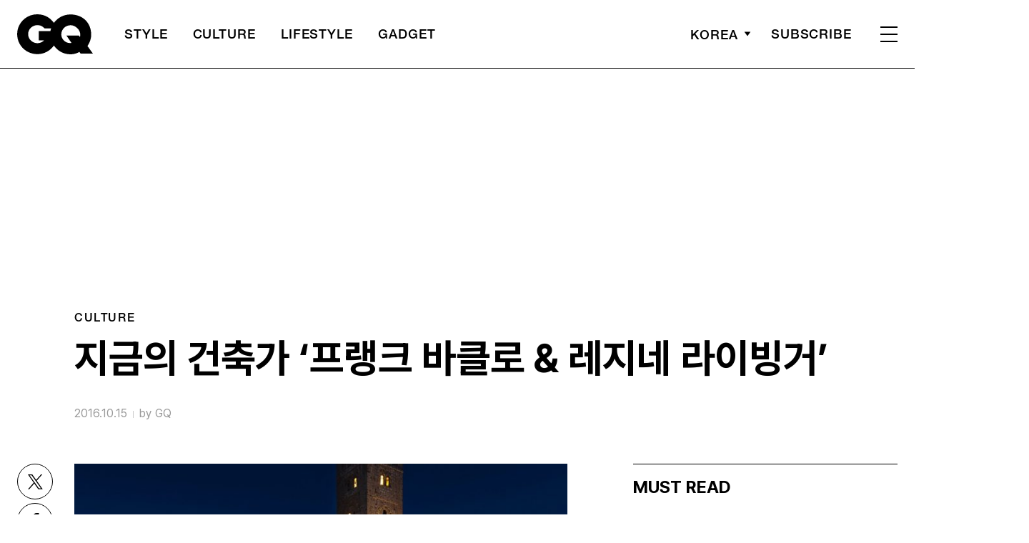

--- FILE ---
content_type: text/html; charset=UTF-8
request_url: https://www.gqkorea.co.kr/2016/10/15/%EC%A7%80%EA%B8%88%EC%9D%98-%EA%B1%B4%EC%B6%95%EA%B0%80-6/
body_size: 25729
content:
<!DOCTYPE html>
<html lang="ko-KR">

<head>
    <meta charset="UTF-8">
    <meta http-equiv="X-UA-Compatible" content="IE=edge">
	<meta name="viewport" content="width=device-width, initial-scale=1, viewport-fit=cover"/>
    <!--<meta name="viewport" content="width=device-width, initial-scale=1.0, minimum-scale=1.0, maximum-scale=1.0" />-->
    <title>지금의 건축가 &#8216;프랭크 바클로 &amp; 레지네 라이빙거&#8217; | 지큐 코리아 (GQ Korea)</title>
    <meta name='robots' content='max-image-preview:large' />
		<link rel="shortcut icon" href="https://img.gqkorea.co.kr/gq/common/favicon.ico" type="image/x-icon">
		<link rel="apple-touch-icon" href="https://img.gqkorea.co.kr/gq/common/apple-touch-icon.png">
		<link rel="apple-touch-icon" sizes="72x72" href="https://img.gqkorea.co.kr/gq/common/apple-touch-icon.png">
			<meta name="robots" content="max-image-preview:large">
		<meta name="description" content=" 마라케시에 있는 바클로 라이빙거의 쌍곡선 베틀. 일꾼들 / 바클로 라이빙거본부: 베를린과 뉴욕직원: 73명주요 작업: 베를린의 투르 토탈프랭크 바클로와 레지네 라이빙거 부부가 1993년에 설립한 바클로 라이빙거는 뉴욕과 베를린에 사무소를 두고 있다. 이들이 2012년에 준공한 투르 토">
		<meta property="og:title" content="지금의 건축가 &#8216;프랭크 바클로 &amp; 레지네 라이빙거&#8217;">
		<meta property="og:description" content=" 마라케시에 있는 바클로 라이빙거의 쌍곡선 베틀. 일꾼들 / 바클로 라이빙거본부: 베를린과 뉴욕직원: 73명주요 작업: 베를린의 투르 토탈프랭크 바클로와 레지네 라이빙거 부부가 1993년에 설립한 바클로 라이빙거는 뉴욕과 베를린에 사무소를 두고 있다. 이들이 2012년에 준공한 투르 토">
		<meta property="og:image" content="https://www.gqkorea.co.kr/wp_data/gq/2016/10/style_57fdf9ff3b632.jpg">
		<meta property="og:site_name" content="GQ korea">
		<meta property="og:type" content="article">
		<meta property="og:url" content="https://www.gqkorea.co.kr/2016/10/15/%ec%a7%80%ea%b8%88%ec%9d%98-%ea%b1%b4%ec%b6%95%ea%b0%80-6/">
		<link rel="alternate" href="https://www.gqkorea.co.kr/2016/10/15/%ec%a7%80%ea%b8%88%ec%9d%98-%ea%b1%b4%ec%b6%95%ea%b0%80-6/" hreflang="ko-KR" />
		<meta property="article:content_tier" content="free">
		
		<meta property="article:section" content="CULTURE">
		
				<meta property="article:published_time" content="2016-10-15T14:00:13+00:00">
		<meta property="article:modified_time" content="2016-10-15T14:00:13+00:00">
		
		<meta property="article:author" content="GQ">		<meta name="twitter:card" content="summary_large_image">
		<meta name="twitter:creator" content="@GQKOREA">
		<meta name="twitter:site" content="@GQKOREA">
		<meta name="twitter:domain" content="https://www.gqkorea.co.kr">
		<meta name="twitter:title" content="지금의 건축가 &#8216;프랭크 바클로 &amp; 레지네 라이빙거&#8217;">
		<meta name="twitter:description" content=" 마라케시에 있는 바클로 라이빙거의 쌍곡선 베틀. 일꾼들 / 바클로 라이빙거본부: 베를린과 뉴욕직원: 73명주요 작업: 베를린의 투르 토탈프랭크 바클로와 레지네 라이빙거 부부가 1993년에 설립한 바클로 라이빙거는 뉴욕과 베를린에 사무소를 두고 있다. 이들이 2012년에 준공한 투르 토">
		<meta name="twitter:image" content="https://www.gqkorea.co.kr/wp_data/gq/2016/10/style_57fdf9ff3b632.jpg">
		<!--
		<meta property="fb:app_id" content="812270538813681">
		<meta property="fb:pages" content="42933792278">
		-->
		<!-- doosan -->
		<meta property="ds:syndication" content="">
		<meta property="ds:content_source" content="Web">
		<meta property="ds:term_id" content="57">
		<meta property="ds:ds_meta_editor" content="GQ,글 / 닉 컴튼(Nick Compton),JOHANNES FOERSTER">
		<meta property="ds:parent_category_str" content="culture">
		<meta property="ds:child_category_str" content="">
		<meta property="ds:p_id" content="67889">
		<meta property="ds:post_type" content="d">
		<meta property="ds:category_number" content="57,">
		<meta property="ds:tags" content="">
		<link rel='dns-prefetch' href='//www.gqkorea.co.kr' />
<link rel='dns-prefetch' href='//vjs.zencdn.net' />
<link rel='dns-prefetch' href='//img.gqkorea.co.kr' />
<link rel='stylesheet' id='wp-block-library-css' href='https://www.gqkorea.co.kr/wp-includes/css/dist/block-library/style.min.css?ver=1.1.27' type='text/css' media='all' />
<link rel='stylesheet' id='classic-theme-styles-css' href='https://www.gqkorea.co.kr/wp-includes/css/classic-themes.min.css?ver=1.1.27' type='text/css' media='all' />
<style id='global-styles-inline-css' type='text/css'>
body{--wp--preset--color--black: #000000;--wp--preset--color--cyan-bluish-gray: #abb8c3;--wp--preset--color--white: #ffffff;--wp--preset--color--pale-pink: #f78da7;--wp--preset--color--vivid-red: #cf2e2e;--wp--preset--color--luminous-vivid-orange: #ff6900;--wp--preset--color--luminous-vivid-amber: #fcb900;--wp--preset--color--light-green-cyan: #7bdcb5;--wp--preset--color--vivid-green-cyan: #00d084;--wp--preset--color--pale-cyan-blue: #8ed1fc;--wp--preset--color--vivid-cyan-blue: #0693e3;--wp--preset--color--vivid-purple: #9b51e0;--wp--preset--gradient--vivid-cyan-blue-to-vivid-purple: linear-gradient(135deg,rgba(6,147,227,1) 0%,rgb(155,81,224) 100%);--wp--preset--gradient--light-green-cyan-to-vivid-green-cyan: linear-gradient(135deg,rgb(122,220,180) 0%,rgb(0,208,130) 100%);--wp--preset--gradient--luminous-vivid-amber-to-luminous-vivid-orange: linear-gradient(135deg,rgba(252,185,0,1) 0%,rgba(255,105,0,1) 100%);--wp--preset--gradient--luminous-vivid-orange-to-vivid-red: linear-gradient(135deg,rgba(255,105,0,1) 0%,rgb(207,46,46) 100%);--wp--preset--gradient--very-light-gray-to-cyan-bluish-gray: linear-gradient(135deg,rgb(238,238,238) 0%,rgb(169,184,195) 100%);--wp--preset--gradient--cool-to-warm-spectrum: linear-gradient(135deg,rgb(74,234,220) 0%,rgb(151,120,209) 20%,rgb(207,42,186) 40%,rgb(238,44,130) 60%,rgb(251,105,98) 80%,rgb(254,248,76) 100%);--wp--preset--gradient--blush-light-purple: linear-gradient(135deg,rgb(255,206,236) 0%,rgb(152,150,240) 100%);--wp--preset--gradient--blush-bordeaux: linear-gradient(135deg,rgb(254,205,165) 0%,rgb(254,45,45) 50%,rgb(107,0,62) 100%);--wp--preset--gradient--luminous-dusk: linear-gradient(135deg,rgb(255,203,112) 0%,rgb(199,81,192) 50%,rgb(65,88,208) 100%);--wp--preset--gradient--pale-ocean: linear-gradient(135deg,rgb(255,245,203) 0%,rgb(182,227,212) 50%,rgb(51,167,181) 100%);--wp--preset--gradient--electric-grass: linear-gradient(135deg,rgb(202,248,128) 0%,rgb(113,206,126) 100%);--wp--preset--gradient--midnight: linear-gradient(135deg,rgb(2,3,129) 0%,rgb(40,116,252) 100%);--wp--preset--duotone--dark-grayscale: url('#wp-duotone-dark-grayscale');--wp--preset--duotone--grayscale: url('#wp-duotone-grayscale');--wp--preset--duotone--purple-yellow: url('#wp-duotone-purple-yellow');--wp--preset--duotone--blue-red: url('#wp-duotone-blue-red');--wp--preset--duotone--midnight: url('#wp-duotone-midnight');--wp--preset--duotone--magenta-yellow: url('#wp-duotone-magenta-yellow');--wp--preset--duotone--purple-green: url('#wp-duotone-purple-green');--wp--preset--duotone--blue-orange: url('#wp-duotone-blue-orange');--wp--preset--font-size--small: 13px;--wp--preset--font-size--medium: 20px;--wp--preset--font-size--large: 36px;--wp--preset--font-size--x-large: 42px;--wp--preset--spacing--20: 0.44rem;--wp--preset--spacing--30: 0.67rem;--wp--preset--spacing--40: 1rem;--wp--preset--spacing--50: 1.5rem;--wp--preset--spacing--60: 2.25rem;--wp--preset--spacing--70: 3.38rem;--wp--preset--spacing--80: 5.06rem;}:where(.is-layout-flex){gap: 0.5em;}body .is-layout-flow > .alignleft{float: left;margin-inline-start: 0;margin-inline-end: 2em;}body .is-layout-flow > .alignright{float: right;margin-inline-start: 2em;margin-inline-end: 0;}body .is-layout-flow > .aligncenter{margin-left: auto !important;margin-right: auto !important;}body .is-layout-constrained > .alignleft{float: left;margin-inline-start: 0;margin-inline-end: 2em;}body .is-layout-constrained > .alignright{float: right;margin-inline-start: 2em;margin-inline-end: 0;}body .is-layout-constrained > .aligncenter{margin-left: auto !important;margin-right: auto !important;}body .is-layout-constrained > :where(:not(.alignleft):not(.alignright):not(.alignfull)){max-width: var(--wp--style--global--content-size);margin-left: auto !important;margin-right: auto !important;}body .is-layout-constrained > .alignwide{max-width: var(--wp--style--global--wide-size);}body .is-layout-flex{display: flex;}body .is-layout-flex{flex-wrap: wrap;align-items: center;}body .is-layout-flex > *{margin: 0;}:where(.wp-block-columns.is-layout-flex){gap: 2em;}.has-black-color{color: var(--wp--preset--color--black) !important;}.has-cyan-bluish-gray-color{color: var(--wp--preset--color--cyan-bluish-gray) !important;}.has-white-color{color: var(--wp--preset--color--white) !important;}.has-pale-pink-color{color: var(--wp--preset--color--pale-pink) !important;}.has-vivid-red-color{color: var(--wp--preset--color--vivid-red) !important;}.has-luminous-vivid-orange-color{color: var(--wp--preset--color--luminous-vivid-orange) !important;}.has-luminous-vivid-amber-color{color: var(--wp--preset--color--luminous-vivid-amber) !important;}.has-light-green-cyan-color{color: var(--wp--preset--color--light-green-cyan) !important;}.has-vivid-green-cyan-color{color: var(--wp--preset--color--vivid-green-cyan) !important;}.has-pale-cyan-blue-color{color: var(--wp--preset--color--pale-cyan-blue) !important;}.has-vivid-cyan-blue-color{color: var(--wp--preset--color--vivid-cyan-blue) !important;}.has-vivid-purple-color{color: var(--wp--preset--color--vivid-purple) !important;}.has-black-background-color{background-color: var(--wp--preset--color--black) !important;}.has-cyan-bluish-gray-background-color{background-color: var(--wp--preset--color--cyan-bluish-gray) !important;}.has-white-background-color{background-color: var(--wp--preset--color--white) !important;}.has-pale-pink-background-color{background-color: var(--wp--preset--color--pale-pink) !important;}.has-vivid-red-background-color{background-color: var(--wp--preset--color--vivid-red) !important;}.has-luminous-vivid-orange-background-color{background-color: var(--wp--preset--color--luminous-vivid-orange) !important;}.has-luminous-vivid-amber-background-color{background-color: var(--wp--preset--color--luminous-vivid-amber) !important;}.has-light-green-cyan-background-color{background-color: var(--wp--preset--color--light-green-cyan) !important;}.has-vivid-green-cyan-background-color{background-color: var(--wp--preset--color--vivid-green-cyan) !important;}.has-pale-cyan-blue-background-color{background-color: var(--wp--preset--color--pale-cyan-blue) !important;}.has-vivid-cyan-blue-background-color{background-color: var(--wp--preset--color--vivid-cyan-blue) !important;}.has-vivid-purple-background-color{background-color: var(--wp--preset--color--vivid-purple) !important;}.has-black-border-color{border-color: var(--wp--preset--color--black) !important;}.has-cyan-bluish-gray-border-color{border-color: var(--wp--preset--color--cyan-bluish-gray) !important;}.has-white-border-color{border-color: var(--wp--preset--color--white) !important;}.has-pale-pink-border-color{border-color: var(--wp--preset--color--pale-pink) !important;}.has-vivid-red-border-color{border-color: var(--wp--preset--color--vivid-red) !important;}.has-luminous-vivid-orange-border-color{border-color: var(--wp--preset--color--luminous-vivid-orange) !important;}.has-luminous-vivid-amber-border-color{border-color: var(--wp--preset--color--luminous-vivid-amber) !important;}.has-light-green-cyan-border-color{border-color: var(--wp--preset--color--light-green-cyan) !important;}.has-vivid-green-cyan-border-color{border-color: var(--wp--preset--color--vivid-green-cyan) !important;}.has-pale-cyan-blue-border-color{border-color: var(--wp--preset--color--pale-cyan-blue) !important;}.has-vivid-cyan-blue-border-color{border-color: var(--wp--preset--color--vivid-cyan-blue) !important;}.has-vivid-purple-border-color{border-color: var(--wp--preset--color--vivid-purple) !important;}.has-vivid-cyan-blue-to-vivid-purple-gradient-background{background: var(--wp--preset--gradient--vivid-cyan-blue-to-vivid-purple) !important;}.has-light-green-cyan-to-vivid-green-cyan-gradient-background{background: var(--wp--preset--gradient--light-green-cyan-to-vivid-green-cyan) !important;}.has-luminous-vivid-amber-to-luminous-vivid-orange-gradient-background{background: var(--wp--preset--gradient--luminous-vivid-amber-to-luminous-vivid-orange) !important;}.has-luminous-vivid-orange-to-vivid-red-gradient-background{background: var(--wp--preset--gradient--luminous-vivid-orange-to-vivid-red) !important;}.has-very-light-gray-to-cyan-bluish-gray-gradient-background{background: var(--wp--preset--gradient--very-light-gray-to-cyan-bluish-gray) !important;}.has-cool-to-warm-spectrum-gradient-background{background: var(--wp--preset--gradient--cool-to-warm-spectrum) !important;}.has-blush-light-purple-gradient-background{background: var(--wp--preset--gradient--blush-light-purple) !important;}.has-blush-bordeaux-gradient-background{background: var(--wp--preset--gradient--blush-bordeaux) !important;}.has-luminous-dusk-gradient-background{background: var(--wp--preset--gradient--luminous-dusk) !important;}.has-pale-ocean-gradient-background{background: var(--wp--preset--gradient--pale-ocean) !important;}.has-electric-grass-gradient-background{background: var(--wp--preset--gradient--electric-grass) !important;}.has-midnight-gradient-background{background: var(--wp--preset--gradient--midnight) !important;}.has-small-font-size{font-size: var(--wp--preset--font-size--small) !important;}.has-medium-font-size{font-size: var(--wp--preset--font-size--medium) !important;}.has-large-font-size{font-size: var(--wp--preset--font-size--large) !important;}.has-x-large-font-size{font-size: var(--wp--preset--font-size--x-large) !important;}
.wp-block-navigation a:where(:not(.wp-element-button)){color: inherit;}
:where(.wp-block-columns.is-layout-flex){gap: 2em;}
.wp-block-pullquote{font-size: 1.5em;line-height: 1.6;}
</style>
<link rel='stylesheet' id='dsmgn-style-css' href='https://www.gqkorea.co.kr/wp-content/themes/gq/assets/css/dsmgn.css?ver=1.1.27' type='text/css' media='all' />
<link rel='stylesheet' id='theme-css-normalize-css' href='https://www.gqkorea.co.kr/wp-content/themes/gq/assets/css/normalize.css?ver=1.1.27' type='text/css' media='all' />
<link rel='stylesheet' id='theme-css-style-css' href='https://www.gqkorea.co.kr/wp-content/themes/gq/assets/css/style.css?ver=1.1.27' type='text/css' media='all' />
<link rel='stylesheet' id='theme-css-extend-style-css' href='https://www.gqkorea.co.kr/wp-content/themes/gq/assets/css/extend.a.css?ver=1.1.27' type='text/css' media='all' />
<link rel='stylesheet' id='videoJS-style-css' href='https://vjs.zencdn.net/8.10.0/video-js.css?ver=1.1.27' type='text/css' media='all' />
<link rel='stylesheet' id='custom-css-css' href='https://img.gqkorea.co.kr/pretendard-1.3.9/dist/web/variable/pretendardvariable-dynamic-subset.min.css?ver=1.1.27' type='text/css' media='all' />
<script type='text/javascript' src='https://www.gqkorea.co.kr/wp-content/themes/gq/assets/js/jquery-3.3.1.min.js?ver=1.1.27' id='theme-js-jquery-js'></script>
<script type='text/javascript' src='https://www.gqkorea.co.kr/wp-content/themes/gq/js/func.js?ver=1.1.27' id='func-js'></script>
<link rel="canonical" href="https://www.gqkorea.co.kr/2016/10/15/%ec%a7%80%ea%b8%88%ec%9d%98-%ea%b1%b4%ec%b6%95%ea%b0%80-6/" />
<link rel='shortlink' href='https://www.gqkorea.co.kr/?p=67889' />

<script type="application/ld+json">{"@context":"http://schema.org","@type":"NewsArticle","articleBody":"마라케시에 있는 바클로 라이빙거의 쌍곡선 베틀.일꾼들 / 바클로 라이빙거본부: 베를린과 뉴욕직원: 73명주요 작업: 베를린의 투르 토탈프랭크 바클로와 레지네 라이빙거 부부가 1993년에 설립한 바클로 라이빙거는 뉴욕과 베를린에 사무소를 두고 있다. 이들이 2012년에 준공한 투르 토탈은 미스 반데어로에식 슬래브에 물결치는 듯한 콘크리트 파사드와 조화를 이루는 내부가 어우러진 건물이다. “사무실이건 공장이건 간에 업무 공간은 변화하고 있죠. 위계질서가 없는 공간은 소통, 시각적 연결성, 교차 가능성을 강화합니다. 건물의 내부는 구획화보다는 유연하고 역동적이며 공통적이면서도 개인적인, 즉 유동적이며 열린 체계로 특징짓는 시대입니다.” 제4회 마라케시 비엔날레를 위해 쿠토비아 모스크의 마당에 설치한 쌍곡선 베틀(사진 속)은 현지의 베틀 짜기 기술과 모스크의 건축을 묘사한다. 한편 6월 10일부터 10월 9일까지 런던에 머무르는 사람들은 바클로 라이빙거의 강철과 합판 리본 구조물을 살펴볼 수 있다. 켄싱턴 가든에 위치한 서펜틴 갤러리의 네 채 중 하나다. barkowleibinger.com","isBasedOn":"https://www.gqkorea.co.kr/2016/10/15/%ec%a7%80%ea%b8%88%ec%9d%98-%ea%b1%b4%ec%b6%95%ea%b0%80-6/","articleSection":"CULTURE","author":[{"@type":"person","name":"GQ","sameAs":"http:\/\/gqkorea.co.kr\/author\/GQ"}],"dateModified":"2016-10-15T14:00:13+00:00","datePublished":"2016-10-15T14:00:13+00:00","headline":"지금의 건축가 &#8216;프랭크 바클로 &amp; 레지네 라이빙거&#8217;","image":["https://img.gqkorea.co.kr/gq/2016/10/style_57fdf9ff3b632-500x500.jpg","https://img.gqkorea.co.kr/gq/2016/10/style_57fdf9ff3b632-930x620.jpg","https://img.gqkorea.co.kr/gq/2016/10/style_57fdf9ff3b632-768x512.jpg","https://img.gqkorea.co.kr/gq/2016/10/style_57fdf9ff3b632-1400x933.jpg","https://img.gqkorea.co.kr/gq/2016/10/style_57fdf9ff3b632.jpg","https://img.gqkorea.co.kr/gq/2016/10/style_57fdf9ff3b632.jpg","https://img.gqkorea.co.kr/gq/2016/10/style_57fdf9ff3b632-700x933.jpg","https://img.gqkorea.co.kr/gq/2016/10/style_57fdf9ff3b632-960x933.jpg","https://img.gqkorea.co.kr/gq/2016/10/style_57fdf9ff3b632.jpg","https://img.gqkorea.co.kr/gq/2016/10/style_57fdf9ff3b632-1280x720.jpg","https://img.gqkorea.co.kr/gq/2016/10/style_57fdf9ff3b632.jpg","https://img.gqkorea.co.kr/gq/2016/10/style_57fdf9ff3b632-533x400.jpg"],"keywords":[],"thumbnailUrl":"https://img.gqkorea.co.kr/gq/2016/10/style_57fdf9ff3b632.jpg","url":"https://www.gqkorea.co.kr/2016/10/15/%ec%a7%80%ea%b8%88%ec%9d%98-%ea%b1%b4%ec%b6%95%ea%b0%80-6/","isPartOf":{"@type":"CreativeWork","name":"GQ Korea","isAccessibleForFree":"true"},"alternativeHeadline":"","description":"본부: 베를린과 뉴욕 직원: 73명 주요 작업: 베를린의 투르 토탈 프랭크 바클로와 레지네 라이빙거 부부가 1993년에 설립한 바클로 라이빙거는 뉴욕과 베를린에 사무소를 두고 있다. 이들이 2012년에 준공한 투르 토탈은 미스 반데어로에식 슬래브에 물결치는 듯한 콘크리트 파사드와 조화를 이루는 내부가 어우러진 건물이다. “사무실이건 공장이건 간에 업무 공간은 변화하고 있죠. 위계질서가 없는 공간은 소통, 시각적 연결성, 교차 가능성을 강화합니다. 건물의 ","mainEntityOfPage":{"@type":"WebPage","@id":"https://www.gqkorea.co.kr/2016/10/15/%ec%a7%80%ea%b8%88%ec%9d%98-%ea%b1%b4%ec%b6%95%ea%b0%80-6/" },"publisher":{"@context":"https://schema.org", "@type":"Organization", "name":"GQ Korea","logo":{"@type":"ImageObject", "url":"https://www.gqkorea.co.kr/wp-content/themes/gq/assets/images/logo.svg", "width":"270px", "height":"70px"},"url":"https://www.gqkorea.co.kr"}}</script><noscript><style>.lazyload[data-src]{display:none !important;}</style></noscript><style>.lazyload{background-image:none !important;}.lazyload:before{background-image:none !important;}</style><link rel="icon" href="https://img.gqkorea.co.kr/gq/2018/08/cropped-style_5b7e73d090d6e-32x32.jpg" sizes="32x32" />
<link rel="icon" href="https://img.gqkorea.co.kr/gq/2018/08/cropped-style_5b7e73d090d6e-192x192.jpg" sizes="192x192" />
<link rel="apple-touch-icon" href="https://img.gqkorea.co.kr/gq/2018/08/cropped-style_5b7e73d090d6e-180x180.jpg" />
<meta name="msapplication-TileImage" content="https://img.gqkorea.co.kr/gq/2018/08/cropped-style_5b7e73d090d6e-270x270.jpg" />

<script type="text/javascript">var wpjx_ajaxurl = "https://www.gqkorea.co.kr/wp-admin/admin-ajax.php";</script>
<!-- Global site tag (gtag.js) - Google Analytics -->
<script async src="https://www.googletagmanager.com/gtag/js?id=G-9671PZLLVP"></script>
<script>
  window.dataLayer = window.dataLayer || [];
  function gtag(){dataLayer.push(arguments);}
  gtag('js', new Date());

var ds_meta_editor = jQuery('meta[property="ds:ds_meta_editor"]').attr('content');

/*
if(ds_meta_editor != undefined){
	dimension1 = ds_meta_editor;
}

if (dimension1 == ''){
	dimension1 = '이름없음';
}
*/

if(typeof postID == "undefined") {
	postID = jQuery('meta[property="ds:p_id"]').attr('content');
}
var document_h = jQuery('body').height();

var published_time = "";
if(typeof jQuery('meta[property="article:published_time"]').attr('content') != 'undefined') {
	published_time = jQuery('meta[property="article:published_time"]').attr('content').substring(0,10).replace(/-/gi,'/');
}

var ds_parent_category = "";
if(typeof jQuery('meta[property="ds:parent_category_str"]').attr('content') != 'undefined') {
	ds_parent_category = jQuery('meta[property="ds:parent_category_str"]').attr('content');
};

var ds_child_category = "";
if(typeof jQuery('meta[property="ds:child_category_str"]').attr('content') != 'undefined') {
	ds_child_category = jQuery('meta[property="ds:child_category_str"]').attr('content');
};

if(ds_parent_category == "") {
	ds_parent_category = "empty_value";
}
if(ds_child_category == "") {
	ds_child_category = "empty_value";
}

var ds_tags = "";
if(typeof jQuery('meta[property="ds:tags"]').attr('content') != 'undefined') {
	ds_tags = jQuery('meta[property="ds:tags"]').attr('content');
};

var dimension1 = "";
var dimension2 = postID;
var dimension3 = "";
var dimension4 = "";
var dimension5	= jQuery('meta[property="ds:syndication"]').attr('content');
var dimension6 = ds_parent_category;
var dimension7 = ds_child_category;
var dimension8 = jQuery('meta[property="article:author"]').attr('content');
var dimension9 = published_time;
var dimension10	= jQuery('meta[property="ds:tags"]').attr('content');


gtag('config', 'G-9671PZLLVP', {
	'dimension1': dimension1,
	'dimension2': dimension2,
	'dimension3': dimension3,
	'dimension4': dimension4,
	'dimension5': dimension5,
	'dimension6': dimension6,
	'dimension7': dimension7,
	'dimension8': dimension8,
	'dimension9': dimension9,
	'dimension10': dimension10
});

//gTag_event_send('page-view', '', '', '');

function gTag_event_send(event_name, event_category, event_label, event_idx) {
	gtag('event', event_name, {
		'event_category': event_category,
		'event_label': event_label,
		'event_idx': event_idx,
		'dimension1': dimension1,
		'dimension2': dimension2,
		'dimension3': dimension3,
		'dimension4': dimension4,
		'dimension5': dimension5,
		'dimension6': dimension6,
		'dimension7': dimension7,
		'dimension8': dimension8,
		'dimension9': dimension9,
		'dimension10': dimension10
	});
}

jQuery(document).ready(function(){

	//GA Click Log
	$("a").on("click", function() {
		var label, slot = "";
		var idx = 0;
		
		//NAV Btn
		if($(this).parents(".navbar").length > 0) {
			send_f = true;
			idx = $(this).parent().index();
			label = $(this).text();
			slot = 'header_nav';
		}

		//NAV GNB Btn
		if($(this).parents(".menu_list").length > 0) {
			if($(this).parents(".sub-menu").length > 0) {
				slot = 'header_gnb_nav_sub';
			} else {
				slot = 'header_gnb_nav';
			}
			idx = $(this).parent().index();
			label = $(this).text();
		}

		//NAV GNB Btn
		if($(this).parents(".link_group").length > 0) {
			idx = 0;
			slot = 'header_gnb_nav';
			label = $(this).text();
		}

		//NAV side_nav
		if($(this).parents(".side_nav").length > 0) {
			if($(this).parents(".lang_sel").length > 0) {
				slot = 'header_side_nav_lang';
				idx = $(this).parent().index();
			} else {
				slot = 'header_side_nav_subscribe';
				idx = 0;
			}
			label = $(this).text();
		}

		// View 본문 내 링크
		if($(this).parents("p").length > 0) {
			idx = 0;
			label = $(this).text();
			slot = 'view_a_link';
		}

		//View 좌측 상단 "by 에디터"
		if($(this).parents(".author").length > 0) {
			label = $(this).text();
			slot = 'view_author';
			idx = 0;
		}

		//View 좌측 상단 "category"
		if($(this).parents(".category").length > 0) {
			label = $(this).text();
			slot = 'view_category';
			idx = 0;
		}

		// View 하단 "태그"
		if($(this).parents(".tag_list").length > 0) {
			idx = $(this).parent().index();
			label = $(this).text();
			slot = 'view_info_area_tag';
		}

		// View 하단 "최신기사"
		if($(this).parents(".recently_list").length > 0) {
			idx = $(this).parent().index();
			label = $(this).find('.s_tit').text();
			slot = $(this).parent().attr("slot");
		}
		
		// View 하단 추천 기사들 & 메인페이지 추천 기사들
		if($(this).parents(".post_list").length > 0) {
			idx = $(this).parent().index();
			label = $(this).find('.s_tit').text();
			slot = $(this).parent().attr("slot");
		}		

		// View 관련기사
		if($(this).parents(".relate_group").length > 0) {
			idx = $(this).parent().index();
			label = $(this).find('h3').text();
			slot = $(this).parent().attr("slot");
		}

		// shopping btn
		if($(this).parents(".shopping_list ").length > 0) {
			idx = 0;
			label = $(this).attr("data-name");
			slot = $(this).parent().attr("slot");
		}

		// Main PPL
		if($(this).parents(".section_ppl").length > 0) {
			idx = 0;
			label = $(this).find('h2').text();
			slot = "main_ppl";
		}

		// Main Stiky
		if($(this).parents(".ma_highlight ").length > 0) {
			idx = 0;
			label = $(this).find('h3').text();
			slot = $(this).parent().attr("slot");
		}

		// List 
		if($(this).parents(".list_highlight ").length > 0) {
			idx = 0;
			label = $(this).find('.s_tit').text();
			slot = "list_highlight";
		}

		if(slot != "") {
			gTag_event_send('click', slot, label, idx);
			eLogs_send('item_click', '', '', idx, label, 1, slot, postID, 'GQ');
		}
	}); // End on Click



	//GA Click Log
	$(".share_btn").on("click", function() {
		var id_value = $(this).attr("id");
		if($(this).hasClass("share_bot")) {
			id_value = id_value + "_bot";
		}

		idx = 0;
		label = id_value;
		slot = 'view_share_btn';
		
		gTag_event_send('click', slot, label, idx);
		eLogs_send('item_click', '', '', idx, label, 1, slot, postID, 'VO');
	});


	eLogs_category = '';
	if(ds_parent_category != 'empty_value') {
		eLogs_category = ds_parent_category;
		if(ds_child_category != 'empty_value') {
			eLogs_category += ',' + ds_child_category;
		}
	} else {
		if(ds_child_category != 'empty_value') {
			eLogs_category = ds_child_category;
		}
	}

	if ($('body').hasClass('home')) {
		eLogs_category = "main";
	}

	eLogs_send('pv', '', '', eLogs_category, document.title, 0, '', postID, 'GQ');


}); // Document Ready ENd



</script>

<!-- Google tag (gtag.js)  / 두산매거진 GA4 -->
<script async src="https://www.googletagmanager.com/gtag/js?id=UA-71723833-1"></script>
<script>
  window.dataLayer = window.dataLayer || [];
  function gtag(){dataLayer.push(arguments);}
  gtag('js', new Date());

	gtag('config', 'UA-71723833-1', {
		'dimension1': dimension1,
		'dimension2': dimension2,
		'dimension3': dimension3,
		'dimension4': dimension4,
		'dimension5': dimension5,
		'dimension6': dimension6,
		'dimension7': dimension7,
		'dimension8': dimension8,
		'dimension9': dimension9,
		'dimension10': dimension10
	});
</script>
<!-- // Google tag (gtag.js)  / 두산매거진 GA4 -->


<!-- Google Tag Manager -->
<script>(function(w,d,s,l,i){w[l]=w[l]||[];w[l].push({'gtm.start':
new Date().getTime(),event:'gtm.js'});var f=d.getElementsByTagName(s)[0],
j=d.createElement(s),dl=l!='dataLayer'?'&l='+l:'';j.async=true;j.src=
'https://www.googletagmanager.com/gtm.js?id='+i+dl;f.parentNode.insertBefore(j,f);
})(window,document,'script','dataLayer','GTM-5HDZBQ');</script>
<!-- End Google Tag Manager -->


<script>
function eLogs_send(category, action, label, value, kw, click, slot, number, from)
{
	var api = "/reciveLogs.php";
	var rf = encodeURIComponent(document.referrer);
	var href = encodeURIComponent(document.location.href);
	var rndTime = (Math.floor(Math.random() * 10000000) + 1);
	var tmp_image = new Image();
	var img_url = api + "?rnd="+rndTime
	img_url += "&category="+category;
	img_url += "&action="+action;
	img_url += "&label="+label;
	img_url += "&value="+value;
	img_url += "&click="+click;
	img_url += "&slot="+slot;
	img_url += "&number="+number;
	img_url += "&from="+from;
	img_url += "&now_url="+href;
	img_url += "&referer="+rf;
	img_url += "&kw="+kw;

	img_url = img_url.substr(0,3000);
	tmp_image.src = img_url;
}
</script>

<script>
// Facebook Pixel Code
!function(f,b,e,v,n,t,s){if(f.fbq)return;n=f.fbq=function(){n.callMethod?
n.callMethod.apply(n,arguments):n.queue.push(arguments)};if(!f._fbq)f._fbq=n;
n.push=n;n.loaded=!0;n.version='2.0';n.queue=[];t=b.createElement(e);t.async=!0;
t.src=v;s=b.getElementsByTagName(e)[0];s.parentNode.insertBefore(t,s)}(window,
document,'script','//connect.facebook.net/en_US/fbevents.js');

fbq('init', '141373381218610');
fbq('track', 'PageView');
if(ds_parent_category != "") {
	fbq('trackCustom', ds_parent_category+'_Category', {category: ds_parent_category});
}
document.write('<noscript><img height="1" width="1" style="display:none" src="https://www.facebook.com/tr?id=471731369875124&ev=PageView&noscript=1" /></noscript>');
</script>

<script type="text/javascript" src="//wcs.naver.net/wcslog.js"></script>
<script type="text/javascript">
if(!wcs_add) var wcs_add = {};
wcs_add["wa"] = "d60818a00a7fa0";
if(window.wcs) {
wcs_do();
}
</script>

<!-- clarity -->
<script type="text/javascript">
    (function(c,l,a,r,i,t,y){
        c[a]=c[a]||function(){(c[a].q=c[a].q||[]).push(arguments)};
        t=l.createElement(r);t.async=1;t.src="https://www.clarity.ms/tag/"+i;
        y=l.getElementsByTagName(r)[0];y.parentNode.insertBefore(t,y);
    })(window, document, "clarity", "script", "im59kq28vw");
</script>
<!-- clarity -->
<!-- AD Manager -->
<script async src="https://securepubads.g.doubleclick.net/tag/js/gpt.js"></script>

<script>

	var gpt_id_str = '/21664460844/gq-2025/';
	var gpt_pc_str = 'gq-2025-pc-'+'sub';
	var gpt_m_str = 'gq-2025-mobile-'+'sub';
	
	var gpt_str = '';
	var device = fn_is_mobile();

	if(device == 'pc') {
		gpt_str = gpt_id_str+gpt_pc_str;
	} else {
		gpt_str = gpt_id_str+gpt_m_str;
	}

	gpt_category_target_str = 'gq_category';

    var googletag = googletag || {};
    googletag.cmd = googletag.cmd || [];
    var gptadslots = [];

    var lineItemId = -1;

	var category_number = "";
	if(typeof jQuery('meta[property="ds:category_number"]').attr('content') != 'undefined') {
		category_number = jQuery('meta[property="ds:category_number"]').attr('content');
	};
	var category_number_array = category_number.split(",");

	googletag.cmd.push(function () {
		if(device == "pc") {
			googletag.defineSlot(gpt_str, [1, 1], 'pc-all').
			setTargeting(gpt_category_target_str, category_number_array).
			addService(googletag.pubads());

			googletag.defineSlot(gpt_str, [[970, 250], [970, 546]], 'pc-top').
			setTargeting(gpt_category_target_str, category_number_array).
			addService(googletag.pubads());

			googletag.defineSlot(gpt_str, [[930, 180],[930, 524]], 'pc-mpu-1').
			setTargeting(gpt_category_target_str, category_number_array).
			addService(googletag.pubads());

			googletag.defineSlot(gpt_str, [[930, 180],[930, 524]], 'pc-mpu-2').
			setTargeting(gpt_category_target_str, category_number_array).
			addService(googletag.pubads());

			googletag.defineSlot(gpt_str, [[300, 600]], 'pc-sky').
			setTargeting(gpt_category_target_str, category_number_array).
			addService(googletag.pubads());

			googletag.defineSlot(gpt_str, [1, 2], 'pc-teadstv').
			setTargeting(gpt_category_target_str, category_number_array).
			addService(googletag.pubads());

		} else {
			googletag.defineSlot(gpt_str, [1, 1], 'mobile-all').
			setTargeting(gpt_category_target_str, category_number_array).
			addService(googletag.pubads());

			googletag.defineSlot(gpt_str, [750, 1333], 'mobile-first-view').
			setTargeting(gpt_category_target_str, category_number_array).
			addService(googletag.pubads());

			googletag.defineSlot(gpt_str, [320, 261], 'mobile-top').
			setTargeting(gpt_category_target_str, category_number_array).
			addService(googletag.pubads());

			/* mobile-top-VAST */
			googletag.defineSlot(gpt_str, [320, 260], 'mobile-top-3rd').
			setTargeting(gpt_category_target_str, category_number_array).
			addService(googletag.pubads());			

			// Special AD
			googletag.defineSlot(gpt_str, [[320, 181]], 'mobile-special').
			setTargeting(gpt_category_target_str, category_number_array).
			addService(googletag.pubads());

			/* mobile-special-vast(VAST) */
			googletag.defineSlot(gpt_str, [[320, 180]], 'mobile-special-vast').
			setTargeting(gpt_category_target_str, category_number_array).
			addService(googletag.pubads());

			googletag.defineSlot(gpt_str, [[320, 50]], 'mobile-footer-sticky').
			setTargeting(gpt_category_target_str, category_number_array).
			addService(googletag.pubads());

			/* mobile-footer-scroller */
			googletag.defineSlot(gpt_str, [[320, 51]], 'mobile-footer-scroller').
			setTargeting(gpt_category_target_str, category_number_array).
			addService(googletag.pubads());			

			googletag.defineSlot(gpt_str, [750, 1240], 'mobile-full').
			setTargeting(gpt_category_target_str, category_number_array).
			addService(googletag.pubads());	

			googletag.defineSlot(gpt_str, [1, 2], 'mobile-teadstv').
			setTargeting(gpt_category_target_str, category_number_array).
			addService(googletag.pubads());

			googletag.defineSlot(gpt_str, [1, 3], 'mobile-mobkoi').
			setTargeting(gpt_category_target_str, category_number_array).
			addService(googletag.pubads());

		} // if PC else

		googletag.pubads().collapseEmptyDivs(true);
		googletag.enableServices();

		// Google Adm imp
        googletag.pubads().addEventListener('slotRenderEnded', function(event) {
			
			
			if(event.campaignId !== null) {
				// Ad Exchange 노출 시 지정 영역 display:none 처리 시작
				var adx_id = '2728405894';
				if(event.campaignId == adx_id) {
					const bn_els = document.querySelectorAll('.noAdEx');
					bn_els.forEach((bn_el) => {
					  bn_el.style.display = 'none';
					});
				}
				// Ad Exchange 노출 시 지정 영역 display:none 처리 끝
			}			
			var fullBnDelaySec = 1000;
			var slotId = event.slot.getSlotElementId();
			// Record details of the rendered ad.
			var slotList = [
				"mobile-special",
				"mobile-mpu-1",
				"mobile-mpu-2",
				"mobile-mpu-3",
				"mobile-inRead-1",
				"mobile-inRead-2",
				"mobile-inRead-3",
				"mobile-interscroller",
				"pc-top",
				"pc-mpu-1",
				"pc-mpu-2",
				"mobile-top",
				"mobile-first-view"
			]

			//CHECK TMP
			if( slotList.includes(slotId) ) {
				if( event.creativeId !== null ) {
					gTag_event_send('ad_imp', event.campaignId, slotId, event.creativeId);
					eLogs_send('ad_imp', '', event.lineItemId, event.size.join('x'), event.creativeId, 0, slotId, event.campaignId, 'GQ');
				}
			}

			if( (slotId == 'mobile-all') ){
				/*
				var a_flag = getCookie_b( 'dsm_vfd_'+ event.campaignId );
				if(!a_flag) {
				*/

				var spBn_viewCnt = getCookie_b( 'dsm_vfd_'+ event.campaignId+'_sp');
				console.log(spBn_viewCnt);
				if(spBn_viewCnt < 2) {
					googletag.cmd.push(function() {
						googletag.display('mobile-special');
						googletag.display('mobile-special-vast');
					});
				}

				/* mobile-full */
				a_flag = getCookie_b( 'dsm_vfd_'+ event.campaignId + '_full');
				//a_flag = false;
				if(!a_flag) {
					setTimeout(function () {
						googletag.display('mobile-full');
					}, fullBnDelaySec);
				} else {
					tmp_wrap = document.getElementById('mobile-full-wrap');
					tmp_wrap.style.display = "none";
				}

				/* mobile-first-view */
				a_flag = getCookie_b( 'dsm_vfd_'+ event.campaignId + '-first-view');
				if(!a_flag) {
					if(device != "pc") {
						googletag.cmd.push(function() {
							googletag.display('mobile-first-view');
						});
					}
				}
			}

			if(slotId == "mobile-special-vast") {
				adFooterSpecialCheck( event.campaignId , "mobile-special-vast");
				if( event.creativeId !== null ) {
				}
			}

			if(slotId == "mobile-special") {
				adFooterSpecialCheck( event.campaignId , "mobile-special");
				if( event.creativeId !== null ) {
				}
			}

			/* mobile-full */
			if(slotId == "mobile-full") { 
				adFullCheck( event.campaignId , "mobile-full");
				if( event.creativeId !== null ) {
				}
			}			

			if(slotId == "mobile-footer-scroller") { 
				adFooterStiycky( event.campaignId , "mobile-footer-scroller");
				if( event.creativeId !== null ) {
				}
			}

			if(slotId == "mobile-footer-sticky") { 
				adFooterStiycky( event.campaignId , "mobile-footer-sticky");
				if( event.creativeId !== null ) {
				}
			}

			if(slotId == "mobile-first-view") { 
				setBannerViewCookie( 'dsm_vfd_'+ event.campaignId + '-first-view', 1 );
				if( event.creativeId !== null ) {
				}
			}



        });


		// 광고 송출 요청시
        googletag.pubads().addEventListener('slotRequested', function(event) {
			const slot = event.slot;
			const slotId = event.slot.getSlotElementId(); 
			
			if(slotId == "mobile-special") {
				jQuery("#mobile-special-wrap").css({"display": "block"});
			}

			if(slotId == "mobile-special-vast") {
				jQuery("#mobile-special-vast-wrap").css({"display": "block"});
			}
		});
	});

	function setBannerViewCookie( cookie_name, date ) {
		var exdate = new Date();
		var add_min = 60 * 24 * date;
		exdate.setMinutes(exdate.getMinutes() + add_min);
		var path = '; path=/';
		var domain = '; domain=.gqkorea.co.kr';

		var cookie_value = escape(true) + ('; expires=' + exdate.toUTCString())+path+domain;
		document.cookie = cookie_name + '=' + cookie_value;
	}

	function dsmgn_setCookie( cookie_name, value, date ) {
		var exdate = new Date();
		var add_min = 60 * 24 * date;
		exdate.setMinutes(exdate.getMinutes() + add_min);
		var path = '; path=/';
		var domain = '; domain=.gqkorea.co.kr';

		var cookie_value = value + ('; expires=' + exdate.toUTCString())+path+domain;
		document.cookie = cookie_name + '=' + cookie_value;
	}


	function getCookie_b( cookie_name ) {
		var value = document.cookie.match('(^|;) ?' + cookie_name + '=([^;]*)(;|$)');
		return value? value[2] : null;
	}

	function adFooterSpecialCheck( campaignId, slotName) {
		setTimeout(function() {
			if(jQuery("#"+slotName+" > div > iframe").length > 0) {
				if(device != "pc") {
					footerBnCloseBtnShow( campaignId, slotName );
					//setTimeout(() => footerBnHide( 'auto' ), 13000);
				}
			} else {
				jQuery('#'+slotName+'-wrap').css({
					"display": "none"
				});
			}
		}, 500);
	}

	function footerBnCloseBtnShow( campaignId, slotName ) {
		jQuery('#'+slotName+'-wrap .mobile-footer-close').css({
			"display": "block"
		});

		jQuery('#'+slotName+'-wrap').css({
			"background": "#fff",
			"box-shadow": "rgb(0 0 0 / 15%) 0px 0 7px"
		});

		//setBannerViewCookie( 'dsm_vfd_'+campaignId, 1 ); // 하루 1번 freq
		var tmp = getCookie_b( 'dsm_vfd_'+ campaignId+'_sp');
		var viewCnt = 0;
		if(tmp == 1) {
			viewCnt = 2;
		} else {
			viewCnt = 1;
		}

		dsmgn_setCookie('dsm_vfd_'+ campaignId+'_sp', viewCnt, 1 );
	}

	/* mobile-full */
	function adFullCheck( campaignId, slotName ) {
		const wrap = document.getElementById('mobile-full-wrap');
		
		if(jQuery("#"+slotName+" > div > iframe").length > 0) {
			if(device != "pc") {
				Ad_Full_bn_startTime = new Date();

				wrap.classList.add('mobile-full-wrap-active');
				wrap.style.opacity = 1;
				document.body.classList.add('no-scroll-height');
				setBannerViewCookie( 'dsm_vfd_'+campaignId+'_full', 1 ); // 하루 1번 freq
			}

			setTimeout(function () {
				fullBnHide('mobile-full-wrap');
			}, 10000);

		} else {
			wrap.style.display = "none";
		}
	}


	function fullBnHide( id, action ) {

		const wrap = document.getElementById(id);
		wrap.style.opacity = 0;

		setTimeout(function () {
			wrap.style.display = 'none';
		}, 600);

		document.body.classList.remove('no-scroll-height');

		sendSec = 999;
		if(typeof Ad_Full_bn_startTime !== 'undefined') {
			sendSec = new Date() - Ad_Full_bn_startTime;
			sendSec = Math.floor(sendSec / 1000);
			if(sendSec > 15) {
				sendSec = 999;
			}
		}
		
		eLogs_send('adm', action, 'ad_full_bn', '', '', '1', '', sendSec, 'vo');
		gtag('event', 'adm', {
		  'event_category': 'ad_full_close_btn',
		  'event_label': action,
		  'event_idx': sendSec
		});
	}


	function DSM_footerSticky_close() {
		jQuery('#mobile-footer-scroller').html('');
		jQuery('#mobile-footer-sticky').html('');
		jQuery('.mobile-footer-sticky-wrap').css('display','none');
		jQuery('.mobile-footer-closebtn').html('');
		jQuery('.mobile-footer-closebtn').css('display', 'none');
	}

	function adFooterStiycky( campaignId, slotName ) {
		if(jQuery("#"+slotName+" > div > iframe").length > 0) {
			if(device != "pc") {
				setTimeout(function () {
					jQuery("."+slotName+"-closebtn").css('display','block');
				}, 500);
			}
		} else {
			jQuery("."+slotName+"-wrap").css('display','none');
		}
	}
	
</script>
    <!-- <link rel="stylesheet" href="https://use.typekit.net/tpf8apo.css"> -->
</head>

<body class="post-template-default single single-post postid-67889 single-format-standard post-type-d">
<script data-cfasync="false" data-no-defer="1">var ewww_webp_supported=false;</script>
	<div class="banner banner_pc banner_imp" id="pc-all" style="display:none; height:1px;"></div>
<div class="banner banner_m banner_imp" id="mobile-all" style="display:none; height:1px;"></div>
<script>
googletag.cmd.push(function() {
	if(device == 'pc') {
		googletag.display('pc-all');
	} else {
		googletag.display('mobile-all');
	}
});
</script>	    <div id="page" class="site">

        <header id="act_header">
            <div class="header sub">
                <div class="container">
                    <div class="inner">
                        <div class="logo">
                            <a href="https://www.gqkorea.co.kr">
                                <img src="[data-uri]" width="106" height="56" alt="GQ" data-src="https://www.gqkorea.co.kr/wp-content/themes/gq/assets/images/logo.svg" decoding="async" class="lazyload"><noscript><img src="https://www.gqkorea.co.kr/wp-content/themes/gq/assets/images/logo.svg" width="106" height="56" alt="GQ" data-eio="l"></noscript>
                            </a>
                        </div>
                        <nav class="nav">
                            <ul class="navbar">
                                <li id="menu-item-117567" class="menu-item menu-item-type-taxonomy menu-item-object-category menu-item-has-children menu-item-117567"><a href="https://www.gqkorea.co.kr/category/style/">STYLE</a>
<ul class="sub-menu">
	<li id="menu-item-228750" class="menu-item menu-item-type-custom menu-item-object-custom menu-item-228750"><a href="/style/">ALL</a></li>
	<li id="menu-item-228694" class="menu-item menu-item-type-custom menu-item-object-custom menu-item-228694"><a href="/style/grooming/">grooming</a></li>
	<li id="menu-item-228695" class="menu-item menu-item-type-custom menu-item-object-custom menu-item-228695"><a href="/style/item/">item</a></li>
	<li id="menu-item-228696" class="menu-item menu-item-type-custom menu-item-object-custom menu-item-228696"><a href="/style/news/">news</a></li>
	<li id="menu-item-228697" class="menu-item menu-item-type-custom menu-item-object-custom menu-item-228697"><a href="/style/pictorial/">pictorial</a></li>
	<li id="menu-item-228698" class="menu-item menu-item-type-custom menu-item-object-custom menu-item-228698"><a href="/style/sneakers/">sneakers</a></li>
</ul>
</li>
<li id="menu-item-117563" class="menu-item menu-item-type-taxonomy menu-item-object-category current-post-ancestor current-menu-parent current-post-parent menu-item-has-children menu-item-117563"><a href="https://www.gqkorea.co.kr/category/culture/">CULTURE</a>
<ul class="sub-menu">
	<li id="menu-item-229819" class="menu-item menu-item-type-custom menu-item-object-custom menu-item-229819"><a href="/culture/">ALL</a></li>
	<li id="menu-item-228699" class="menu-item menu-item-type-custom menu-item-object-custom menu-item-228699"><a href="/culture/celebrity-news">celebrity news</a></li>
	<li id="menu-item-228700" class="menu-item menu-item-type-custom menu-item-object-custom menu-item-228700"><a href="/culture/film-and-tv">film&#038;tv</a></li>
	<li id="menu-item-228701" class="menu-item menu-item-type-custom menu-item-object-custom menu-item-228701"><a href="/culture/book-and-art">book&#038;art</a></li>
	<li id="menu-item-228702" class="menu-item menu-item-type-custom menu-item-object-custom menu-item-228702"><a href="/culture/music">music</a></li>
</ul>
</li>
<li id="menu-item-117568" class="menu-item menu-item-type-taxonomy menu-item-object-category menu-item-has-children menu-item-117568"><a href="https://www.gqkorea.co.kr/category/lifestyle/">LIFESTYLE</a>
<ul class="sub-menu">
	<li id="menu-item-228751" class="menu-item menu-item-type-custom menu-item-object-custom menu-item-228751"><a href="/lifestyle/">ALL</a></li>
	<li id="menu-item-271267" class="menu-item menu-item-type-custom menu-item-object-custom menu-item-271267"><a href="/lifestyle/better-men">better men</a></li>
	<li id="menu-item-228752" class="menu-item menu-item-type-custom menu-item-object-custom menu-item-228752"><a href="/lifestyle/golf">golf</a></li>
	<li id="menu-item-228753" class="menu-item menu-item-type-custom menu-item-object-custom menu-item-228753"><a href="/lifestyle/fitness">fitness</a></li>
	<li id="menu-item-228754" class="menu-item menu-item-type-custom menu-item-object-custom menu-item-228754"><a href="/lifestyle/travel">travel</a></li>
	<li id="menu-item-228755" class="menu-item menu-item-type-custom menu-item-object-custom menu-item-228755"><a href="/lifestyle/food-and-drink">food&#038;drink</a></li>
	<li id="menu-item-271268" class="menu-item menu-item-type-custom menu-item-object-custom menu-item-271268"><a href="/lifestyle/dating">dating</a></li>
</ul>
</li>
<li id="menu-item-117562" class="menu-item menu-item-type-taxonomy menu-item-object-category menu-item-has-children menu-item-117562"><a href="https://www.gqkorea.co.kr/category/gadget/">GADGET</a>
<ul class="sub-menu">
	<li id="menu-item-228843" class="menu-item menu-item-type-custom menu-item-object-custom menu-item-228843"><a href="/gadget/">ALL</a></li>
	<li id="menu-item-228844" class="menu-item menu-item-type-custom menu-item-object-custom menu-item-228844"><a href="/gadget/cars">cars</a></li>
	<li id="menu-item-228845" class="menu-item menu-item-type-custom menu-item-object-custom menu-item-228845"><a href="/gadget/tech">tech</a></li>
	<li id="menu-item-228846" class="menu-item menu-item-type-custom menu-item-object-custom menu-item-228846"><a href="/gadget/watches">watches</a></li>
</ul>
</li>
                            </ul>
                        </nav>
                        <div class="side_nav">
                            <div class="lang_sel">
                                <span>korea</span>
                                <ul>
									<li ><a href="https://www.gq.com.au/" target="_blank">Australia</a></li>
									<li ><a href="https://gq.globo.com/" target="_blank">Brasil</a></li>
									<li ><a href="https://www.gq-magazine.co.uk/" target="_blank">Britain</a></li>
									<li ><a href="https://www.gq.com.cn/" target="_blank">China</a></li>
									<li ><a href="https://www.revistagq.com/" target="_blank">España</a></li>
									<li ><a href="https://www.gqmagazine.fr/" target="_blank">France</a></li>
									<li><a href="https://gqhongkong.com/" target="_blank">Hong Kong</a></li>
									<li ><a href="https://www.gq-magazin.de/" target="_blank">Germany</a></li>
									<li ><a href="https://www.gqindia.com/" target="_blank">India</a></li>
									<li ><a href="https://www.gqitalia.it/" target="_blank">Italia</a></li>
									<li ><a href="https://www.gqjapan.jp/" target="_blank">Japan</a></li>
									<li ><a href="https://www.gq.com.mx/" target="_blank">México</a></li>
									<li ><a href="https://www.gqmiddleeast.com/" target="_blank">Middle East</a></li>
									<li><a href="https://gq.pl/" target="_blank">Poland</a></li>
									<li ><a href="https://www.gqportugal.pt/" target="_blank">Portugal</a></li>
									<li ><a href="https://www.gq.co.za/" target="_blank">South Africa</a></li>
									<li ><a href="https://www.gq.com.tw/" target="_blank">Taiwan</a></li>
									<li ><a href="https://www.gqthailand.com/" target="_blank">Thailand</a></li>
									<li ><a href="https://gq.com.tr/" target="_blank">Türkiye</a></li>
									<li ><a href="https://www.gq.com/?us_site=y" target="_blank">United States</a></li>
								</ul>
                            </div>
                            <a class="subscribe" href="https://www.magazineshop.co.kr/" target="_blank">SUBSCRIBE</a>
                            <div class="nav-icon"><div></div></div>
                        </div>
                    </div>
                </div>
            </div>

            <div class="gnb">
                <div class="container">
                    <div class="inner">
                        <button class="close" type="button"></button>
                        <div class="logo">
							<img src="[data-uri]" alt="GQ" width="106" height="56" data-src="https://www.gqkorea.co.kr/wp-content/themes/gq/assets/images/logo.svg" decoding="async" class="lazyload"><noscript><img src="https://www.gqkorea.co.kr/wp-content/themes/gq/assets/images/logo.svg" alt="GQ" width="106" height="56" data-eio="l"></noscript>
						</div>
                        <div class="search">
                            <input id="keyword_header" type="text" name="" value="" placeholder="SEARCH">
                            <span id="btn_search_x_header" class="x"></span>
                            <button id="btn_search_header" type="button"></button>
                        </div>
                        <ul class="menu_list">
                            <li class="menu-item menu-item-type-taxonomy menu-item-object-category menu-item-has-children menu-item-117567"><a href="https://www.gqkorea.co.kr/category/style/">STYLE</a>
<ul class="sub-menu">
	<li class="menu-item menu-item-type-custom menu-item-object-custom menu-item-228750"><a href="/style/">ALL</a></li>
	<li class="menu-item menu-item-type-custom menu-item-object-custom menu-item-228694"><a href="/style/grooming/">grooming</a></li>
	<li class="menu-item menu-item-type-custom menu-item-object-custom menu-item-228695"><a href="/style/item/">item</a></li>
	<li class="menu-item menu-item-type-custom menu-item-object-custom menu-item-228696"><a href="/style/news/">news</a></li>
	<li class="menu-item menu-item-type-custom menu-item-object-custom menu-item-228697"><a href="/style/pictorial/">pictorial</a></li>
	<li class="menu-item menu-item-type-custom menu-item-object-custom menu-item-228698"><a href="/style/sneakers/">sneakers</a></li>
</ul>
</li>
<li class="menu-item menu-item-type-taxonomy menu-item-object-category current-post-ancestor current-menu-parent current-post-parent menu-item-has-children menu-item-117563"><a href="https://www.gqkorea.co.kr/category/culture/">CULTURE</a>
<ul class="sub-menu">
	<li class="menu-item menu-item-type-custom menu-item-object-custom menu-item-229819"><a href="/culture/">ALL</a></li>
	<li class="menu-item menu-item-type-custom menu-item-object-custom menu-item-228699"><a href="/culture/celebrity-news">celebrity news</a></li>
	<li class="menu-item menu-item-type-custom menu-item-object-custom menu-item-228700"><a href="/culture/film-and-tv">film&#038;tv</a></li>
	<li class="menu-item menu-item-type-custom menu-item-object-custom menu-item-228701"><a href="/culture/book-and-art">book&#038;art</a></li>
	<li class="menu-item menu-item-type-custom menu-item-object-custom menu-item-228702"><a href="/culture/music">music</a></li>
</ul>
</li>
<li class="menu-item menu-item-type-taxonomy menu-item-object-category menu-item-has-children menu-item-117568"><a href="https://www.gqkorea.co.kr/category/lifestyle/">LIFESTYLE</a>
<ul class="sub-menu">
	<li class="menu-item menu-item-type-custom menu-item-object-custom menu-item-228751"><a href="/lifestyle/">ALL</a></li>
	<li class="menu-item menu-item-type-custom menu-item-object-custom menu-item-271267"><a href="/lifestyle/better-men">better men</a></li>
	<li class="menu-item menu-item-type-custom menu-item-object-custom menu-item-228752"><a href="/lifestyle/golf">golf</a></li>
	<li class="menu-item menu-item-type-custom menu-item-object-custom menu-item-228753"><a href="/lifestyle/fitness">fitness</a></li>
	<li class="menu-item menu-item-type-custom menu-item-object-custom menu-item-228754"><a href="/lifestyle/travel">travel</a></li>
	<li class="menu-item menu-item-type-custom menu-item-object-custom menu-item-228755"><a href="/lifestyle/food-and-drink">food&#038;drink</a></li>
	<li class="menu-item menu-item-type-custom menu-item-object-custom menu-item-271268"><a href="/lifestyle/dating">dating</a></li>
</ul>
</li>
<li class="menu-item menu-item-type-taxonomy menu-item-object-category menu-item-has-children menu-item-117562"><a href="https://www.gqkorea.co.kr/category/gadget/">GADGET</a>
<ul class="sub-menu">
	<li class="menu-item menu-item-type-custom menu-item-object-custom menu-item-228843"><a href="/gadget/">ALL</a></li>
	<li class="menu-item menu-item-type-custom menu-item-object-custom menu-item-228844"><a href="/gadget/cars">cars</a></li>
	<li class="menu-item menu-item-type-custom menu-item-object-custom menu-item-228845"><a href="/gadget/tech">tech</a></li>
	<li class="menu-item menu-item-type-custom menu-item-object-custom menu-item-228846"><a href="/gadget/watches">watches</a></li>
</ul>
</li>
                        </ul>
                        <div class="link_group">
                            <a href="https://www.magazineshop.co.kr/" target="_blank">정기구독</a>
                            <a href="https://www.doosanmagazine.com/brands/gq" target="_blank">회사소개</a>
							<a href="https://www.doosanmagazine.com/contact/" target="_blank">광고 및 제휴</a>
                            <a href="https://www.doosanmagazine.com/notice/"  target="_blank">공지사항</a>
                            <a href="/masthead/">MASTHEAD</a>
                            <ul class="sns_list">
                                <li><a href="https://www.instagram.com/gq_korea/" target="_blank"><img src="[data-uri]" width="40" height="40" alt="instagram" data-src="https://www.gqkorea.co.kr/wp-content/themes/gq/assets/images/ic_sns_insta.svg" decoding="async" class="lazyload"><noscript><img src="https://www.gqkorea.co.kr/wp-content/themes/gq/assets/images/ic_sns_insta.svg" width="40" height="40" alt="instagram" data-eio="l"></noscript></a></li>
                                <li><a href="https://www.facebook.com/GQKOREA" target="_blank"><img src="[data-uri]" width="40" height="40" alt="facebook" data-src="https://www.gqkorea.co.kr/wp-content/themes/gq/assets/images/ic_sns_facebook.svg" decoding="async" class="lazyload"><noscript><img src="https://www.gqkorea.co.kr/wp-content/themes/gq/assets/images/ic_sns_facebook.svg" width="40" height="40" alt="facebook" data-eio="l"></noscript></a></li>
                                <li><a href="https://twitter.com/GQKOREA" target="_blank"><img src="[data-uri]" width="40" height="40" alt="X" data-src="https://www.gqkorea.co.kr/wp-content/themes/gq/assets/images/ic_sns_x.svg" decoding="async" class="lazyload"><noscript><img src="https://www.gqkorea.co.kr/wp-content/themes/gq/assets/images/ic_sns_x.svg" width="40" height="40" alt="X" data-eio="l"></noscript></a></li>
                                <li><a href="https://www.youtube.com/user/channelgqkorea" target="_blank"><img src="[data-uri]" width="40" height="40" alt="youtube" data-src="https://www.gqkorea.co.kr/wp-content/themes/gq/assets/images/ic_sns_youtube.svg" decoding="async" class="lazyload"><noscript><img src="https://www.gqkorea.co.kr/wp-content/themes/gq/assets/images/ic_sns_youtube.svg" width="40" height="40" alt="youtube" data-eio="l"></noscript></a></li>
                            </ul>
                        </div>
                    </div>
                </div>
            </div>
        </header> <!-- #act_header -->

        <script>
        jQuery(document).ready(function () {
            jQuery("#btn_search_header").click(function () {
                searchHeader(jQuery("#keyword_header").val());
            });
            jQuery("#btn_search_x_header").click(function () {
                $("#keyword_header").val('');
            });
            jQuery("#keyword_header").on("keyup",function(key){
                if(key.keyCode==13) searchHeader(jQuery(this).val());
                });
            function searchHeader(keyword) {
                if(isEmpty(keyword)) {
                    alert('검색어를 입력해 주세요');
                    return false;
                }
                jQuery(location).attr("href", "/search/"+keyword)
            }
        
			if ($('.navbar > .current-menu-item').length > 0)
			{
				$('.navbar').animate({ scrollLeft:$('.navbar > .current-menu-item').offset().left - 40},0);
			}else if ($('.navbar > .current-menu-ancestor').length  > 0 ) {
				$('.navbar').animate({ scrollLeft:$('.navbar > .current-menu-ancestor').offset().left - 40},0);
			}
			
			if ($('#post_terms_depth2_list > li.on').length > 0) $('.tab_area').animate({ scrollLeft:$('#post_terms_depth2_list > li.on').offset().left - 100},0);
        });
        </script>

        		<div id="menu_place"></div>
        <div class="site-content-container">
            <div id="content" class="site-content">
<div id="primary" class="content-area">
	<main id="main" class="site-main" role="main">
		<div class="progress"></div>
<div class="banner_m noAdEx" id="mobile-first-view" style="display: none;" ></div>
<script>
</script>
<script>

/*
window.addEventListener('scroll', function() {
  var ds_div = document.querySelector('#mobile-interscroller-top > div'); // 대상 div 요소 선택
  var ds_iframe = document.querySelector('#mobile-interscroller-top iframe'); // 대상 iframe 요소 선택
  var ds_divRect = ds_div.getBoundingClientRect(); // div 요소의 위치 정보 가져오기
  var ds_iframeRect = ds_iframe.getBoundingClientRect(); // iframe 요소의 위치 정보 가져오기
  var ds_divTopOffset = ds_divRect.top; // div 요소의 상단 위치
  var ds_iframeTopOffset = ds_iframeRect.top; // iframe 요소의 상단 위치
*/


/*
  if (divTopOffset <= 0) {
    div.style.position = 'absolute';
    div.style.top = '0';
  } else {
    div.style.position = 'absolute';
    div.style.top = '';
  }
*/

/*
  if (ds_iframeTopOffset <= 0) {
    ds_iframe.style.position = 'fixed';
    ds_iframe.style.top = '0';
  } else {
    //iframe.style.position = 'relative';
    //iframe.style.top = '';
  }

  if (ds_divTopOffset >= 0 && ds_iframeTopOffset >= 0) {
    ds_div.style.position = 'absolute';
    ds_div.style.top = '';
    ds_iframe.style.position = 'relative';
    ds_iframe.style.top = '';
  }

});
*/
</script>




<!-- 250605 수정 -->
<script>
window.addEventListener('scroll', function() {
	var ds_div = document.querySelector('#mobile-first-view > div'); // 대상 div 요소 선택
	var ds_iframe = document.querySelector('#mobile-first-view iframe'); // 대상 iframe 요소 선택
	//if (ds_div !== null) {
	if (ds_iframe !== null) {
		var ds_divRect = ds_div.getBoundingClientRect(); // div 요소의 위치 정보 가져오기
		var ds_iframeRect = ds_iframe.getBoundingClientRect(); // iframe 요소의 위치 정보 가져오기
		var ds_divTopOffset = ds_divRect.top; // div 요소의 상단 위치
		var ds_iframeTopOffset = ds_iframeRect.top; // iframe 요소의 상단 위치
		/*
		if (divTopOffset <= 0) {
		div.style.position = 'absolute';
		div.style.top = '0';
		} else {
		div.style.position = 'absolute';
		div.style.top = '';
		}
		*/
		if (ds_iframeTopOffset <= 0) {
			ds_iframe.style.position = 'fixed';
			ds_iframe.style.top = '0';
		} else {
			//iframe.style.position = 'relative';
			//iframe.style.top = '';
		}

		if (ds_divTopOffset >= 0 && ds_iframeTopOffset >= 0) {
			ds_div.style.position = 'absolute';
			ds_div.style.top = '';
			ds_iframe.style.position = 'relative';
			ds_iframe.style.top = '';
		}
	}
});
</script>
<article class="sub_article">
    	<div  class="banner_area banner_pc pc-top" >
	<div id="pc-top"></div>
</div>
<script>
googletag.cmd.push(function() {
	if(device == 'pc') {
		googletag.display('pc-top');
	}
});
</script>    
    <section class="article_visual">
        <!-- [D] 1023부터 타이틀영역 노출 -->
        <div class="post_top">
            <p class="category"><a href='/culture/'>CULTURE</a></p>
            <h1 class="post_tit">지금의 건축가 &#8216;프랭크 바클로 &amp; 레지네 라이빙거&#8217;</h1>
			<p class="date">2016.10.15<span class="author"><a href="/author/GQ/">GQ</a></span><p>
        </div>
		<!-- 이미지 타입 상단 이미지 -->
		    </section>
    
    	
	
    <section class="article_section view"> <!-- [D] 종류에 따라 클래스가 추가됨. 스페셜: special -->
        <div class="post_share">
            <!-- PC 공유버튼 -->
            <ul class="share_list pc share_list_pc">
                <li><a class="share_btn" id="share-pc-tw-btn" href="twitter"><img src="[data-uri]" width="48" height="48" alt="X" data-src="https://www.gqkorea.co.kr/wp-content/themes/gq/assets/images/ic_sns_x.svg" decoding="async" class="lazyload"><noscript><img src="https://www.gqkorea.co.kr/wp-content/themes/gq/assets/images/ic_sns_x.svg" width="48" height="48" alt="X" data-eio="l"></noscript></a></li>
                <li><a class="share_btn" id="share-pc-fb-btn" href="facebook"><img src="[data-uri]" width="48" height="48" alt="facebook" data-src="https://www.gqkorea.co.kr/wp-content/themes/gq/assets/images/ic_sns_facebook.svg" decoding="async" class="lazyload"><noscript><img src="https://www.gqkorea.co.kr/wp-content/themes/gq/assets/images/ic_sns_facebook.svg" width="48" height="48" alt="facebook" data-eio="l"></noscript></a></li>
                <li><a class="share_btn" id="share-pc-copy-btn" href="url"><img src="[data-uri]"  width="19" height="18" alt="url" data-src="https://www.gqkorea.co.kr/wp-content/themes/gq/assets/images/ic_copy_w.svg" decoding="async" class="lazyload"><noscript><img src="https://www.gqkorea.co.kr/wp-content/themes/gq/assets/images/ic_copy_w.svg"  width="19" height="18" alt="url" data-eio="l"></noscript></a></li>
            </ul>
            <!-- //PC 공유버튼 -->
        </div>

		
        <div class="post_content common_content">
            <div class="editor">
                					<ul class="share_list mo share_list_mo">
						<li class="share_btn" id="share-copy-btn"><i class="ic_copy"></i><span>복사</span></li>
						<li class="share_btn" id="share-api-btn"><i class="ic_share"></i><span>공유</span></li>
					</ul>

				 	<div class="ad_wrapper ad_higher_bg">
	<div class="banner_area banner_m noAdEx" id="mobile-top" style="display:none;"></div>
	<div class="banner_area banner_m noAdEx" id="mobile-top-3rd" style="display:none;"></div>
</div>
<script>
if(device != 'pc') {
	googletag.cmd.push(function() {
		googletag.display('mobile-top');
		googletag.display('mobile-top-3rd');
	});
}


jQuery(function(){

	jQuery(document).ready(function(){

		var lastScrollTop_sticky = 0;

		window.addEventListener('scroll', function(){

			var st = parseInt(jQuery(window).scrollTop());

			jQuery('#mobile-top').each(function(){
				/*
				var obj_top = parseInt(jQuery(this).offset().top);
				var obj_height = jQuery(this).height();
				var obj_bottom = obj_top + obj_height;
				console.log(obj_bottom);
				var scr_top = parseInt(jQuery(window).scrollTop());
				*/
				var obj_top = parseInt(jQuery(this).offset().top);
				var obj_height = jQuery(this).height();
				var obj_bottom = obj_top + obj_height;

				var window_height = jQuery(window).height();
				var window_scroll_top = jQuery(window).scrollTop();
				var window_bottom = window_scroll_top + window_height;

				var distance_from_bottom = window_bottom - obj_bottom;

				//if (scr_top > obj_bottom){
				if (distance_from_bottom > 200){
					jQuery('.mobile-footer-scroller-wrap').css({
						"animation-name": "FooterStickyBnOn",
						"animation-duration":"750ms",
						"animation-fill-mode": "forwards"
					});
				} else {
					if(jQuery('.mobile-footer-scroller-wrap').css('animation-name') == 'FooterStickyBnOn') {
						jQuery('.mobile-footer-scroller-wrap').css({
							"animation-name": "FooterStickyBnOff",
							"animation-duration":"750ms",
							"animation-fill-mode": "forwards"
						});
					}
				}
			}) // mobile-top obj END


			lastScrollTop_sticky = parseInt(st);

			if(	jQuery('#mobile-footer-wrap').css("bottom") == "0px" ) {
			}
		}); // End Scroll
	}); // End Document Ready
})

function TopBnPosition() {
	jQuery('.ad_higher_bg').css({
		"position":"relative",
		"top":"0px",
		"z-index":"800"
	})
}




</script>
					<div class="sponsored-txt"></div>					<div class="contt"><div id="attachment_67891" style="width: 1410px" class="wp-caption alignnone"><a href="https://img.gqkorea.co.kr/gq/2016/10/style_57fdf9ff3b632.jpg"><img aria-describedby="caption-attachment-67891" decoding="async" class="td-modal-image wp-image-67891 size-full lazyload" src="[data-uri]" alt="" width="1400" height="933"   data-src="https://img.gqkorea.co.kr/gq/2016/10/style_57fdf9ff3b632.jpg" data-srcset="https://img.gqkorea.co.kr/gq/2016/10/style_57fdf9ff3b632.jpg 1400w, https://img.gqkorea.co.kr/gq/2016/10/style_57fdf9ff3b632-930x620.jpg 930w, https://img.gqkorea.co.kr/gq/2016/10/style_57fdf9ff3b632-768x512.jpg 768w, https://img.gqkorea.co.kr/gq/2016/10/style_57fdf9ff3b632-30x20.jpg 30w, https://img.gqkorea.co.kr/gq/2016/10/style_57fdf9ff3b632-200x133.jpg 200w, https://img.gqkorea.co.kr/gq/2016/10/style_57fdf9ff3b632-400x267.jpg 400w, https://img.gqkorea.co.kr/gq/2016/10/style_57fdf9ff3b632-600x400.jpg 600w, https://img.gqkorea.co.kr/gq/2016/10/style_57fdf9ff3b632-800x533.jpg 800w, https://img.gqkorea.co.kr/gq/2016/10/style_57fdf9ff3b632-1200x800.jpg 1200w, https://img.gqkorea.co.kr/gq/2016/10/style_57fdf9ff3b632-300x200-1476337440.jpg 300w, https://img.gqkorea.co.kr/gq/2016/10/style_57fdf9ff3b632-1024x682-1476337440.jpg 1024w" data-sizes="auto" /><noscript><img aria-describedby="caption-attachment-67891" decoding="async" class="td-modal-image wp-image-67891 size-full" src="https://img.gqkorea.co.kr/gq/2016/10/style_57fdf9ff3b632.jpg" alt="" width="1400" height="933" srcset="https://img.gqkorea.co.kr/gq/2016/10/style_57fdf9ff3b632.jpg 1400w, https://img.gqkorea.co.kr/gq/2016/10/style_57fdf9ff3b632-930x620.jpg 930w, https://img.gqkorea.co.kr/gq/2016/10/style_57fdf9ff3b632-768x512.jpg 768w, https://img.gqkorea.co.kr/gq/2016/10/style_57fdf9ff3b632-30x20.jpg 30w, https://img.gqkorea.co.kr/gq/2016/10/style_57fdf9ff3b632-200x133.jpg 200w, https://img.gqkorea.co.kr/gq/2016/10/style_57fdf9ff3b632-400x267.jpg 400w, https://img.gqkorea.co.kr/gq/2016/10/style_57fdf9ff3b632-600x400.jpg 600w, https://img.gqkorea.co.kr/gq/2016/10/style_57fdf9ff3b632-800x533.jpg 800w, https://img.gqkorea.co.kr/gq/2016/10/style_57fdf9ff3b632-1200x800.jpg 1200w, https://img.gqkorea.co.kr/gq/2016/10/style_57fdf9ff3b632-300x200-1476337440.jpg 300w, https://img.gqkorea.co.kr/gq/2016/10/style_57fdf9ff3b632-1024x682-1476337440.jpg 1024w" sizes="(max-width: 1400px) 100vw, 1400px" data-eio="l" /></noscript></a><p id="caption-attachment-67891" class="wp-caption-text">마라케시에 있는 바클로 라이빙거의 쌍곡선 베틀.</p></div>
<div id="attachment_68013" style="width: 307px" class="wp-caption aligncenter"><a href="https://img.gqkorea.co.kr/gq/2016/10/style_57ff1f4c5fa61.jpg"><img aria-describedby="caption-attachment-68013" decoding="async" class="td-modal-image wp-image-68013 size-full lazyload" src="[data-uri]" alt="" width="297" height="297"   data-src="https://img.gqkorea.co.kr/gq/2016/10/style_57ff1f4c5fa61.jpg" data-srcset="https://img.gqkorea.co.kr/gq/2016/10/style_57ff1f4c5fa61.jpg 297w, https://img.gqkorea.co.kr/gq/2016/10/style_57ff1f4c5fa61-150x150.jpg 150w" data-sizes="auto" /><noscript><img aria-describedby="caption-attachment-68013" decoding="async" class="td-modal-image wp-image-68013 size-full" src="https://img.gqkorea.co.kr/gq/2016/10/style_57ff1f4c5fa61.jpg" alt="" width="297" height="297" srcset="https://img.gqkorea.co.kr/gq/2016/10/style_57ff1f4c5fa61.jpg 297w, https://img.gqkorea.co.kr/gq/2016/10/style_57ff1f4c5fa61-150x150.jpg 150w" sizes="(max-width: 297px) 100vw, 297px" data-eio="l" /></noscript></a><p id="caption-attachment-68013" class="wp-caption-text"><strong>일꾼들 / <span style="color: #808080;">바클로 라이빙거</span></strong></p></div>
<p style="text-align: center;"><strong>본부: </strong>베를린과 뉴욕</p>
<p style="text-align: center;"><strong>직원:</strong> 73명</p>
<p style="text-align: center;"><strong>주요 작업: </strong>베를린의 투르 토탈</p>
<p>프랭크 바클로와 레지네 라이빙거 부부가 1993년에 설립한 바클로 라이빙거는 뉴욕과 베를린에 사무소를 두고 있다. 이들이 2012년에 준공한 투르 토탈은 미스 반데어로에식 슬래브에 물결치는 듯한 콘크리트 파사드와 조화를 이루는 내부가 어우러진 건물이다. “사무실이건 공장이건 간에 업무 공간은 변화하고 있죠. 위계질서가 없는 공간은 소통, 시각적 연결성, 교차 가능성을 강화합니다. 건물의 내부는 구획화보다는 유연하고 역동적이며 공통적이면서도 개인적인, 즉 유동적이며 열린 체계로 특징짓는 시대입니다.” 제4회 마라케시 비엔날레를 위해 쿠토비아 모스크의 마당에 설치한 쌍곡선 베틀(사진 속)은 현지의 베틀 짜기 기술과 모스크의 건축을 묘사한다. 한편 6월 10일부터 10월 9일까지 런던에 머무르는 사람들은 바클로 라이빙거의 강철과 합판 리본 구조물을 살펴볼 수 있다. 켄싱턴 가든에 위치한 서펜틴 갤러리의 네 채 중 하나다. <span style="text-decoration: underline; color: #00ccff;"><strong><a style="color: #00ccff; text-decoration: underline;" href="http://barkowleibinger.com/" target="_blank">barkowleibinger.com</a></strong></span></p>
</div>
                
                            </div>
						
			<!-- 최신기사 -->
			<div class="news_group list_v3">
                <h2>최신기사</h2>
                <div class="recently_list"><ul><li slot="view_recent"><a href="/2026/01/13/354077/"><h3 class="s_tit">딱 하나 산다면? 인테리어 전문가 추천 리빙 아이템 40</h3></a></li><li slot="view_recent"><a href="/2026/01/15/%ec%96%bc%ea%b5%b4-%ec%9e%91%ec%95%84-%eb%b3%b4%ec%9d%b4%ea%b3%a0-%ed%95%9c%ed%8c%8c%ec%97%90-%eb%94%b0%eb%9c%bb%ed%95%9c-%eb%82%a8%ec%9e%90-%ec%9d%b4-%eb%aa%a8%ec%9e%90-%ec%8a%a4%ed%83%80/"><h3 class="s_tit">얼굴 작아 보이고, 한파에 따뜻한 남자 '이 모자' 스타일링</h3></a></li><li slot="view_recent"><a href="/2026/01/13/%ed%97%ac%ec%8a%a4%ec%9e%a5-%eb%93%b1%eb%a1%9d%ed%95%a0-%ea%b0%80%ea%b2%a9%ec%9d%b4%eb%a9%b4-%ec%9d%b4%ea%b2%83-%ec%82%ac%eb%8a%94-%ea%b2%8c-%eb%82%ab%eb%8b%a4-%ec%83%88%ed%95%b4/"><h3 class="s_tit">헬스장 등록할 가격이면 ‘이것’ 사는 게 낫다, 새해 새 운동화 추천</h3></a></li></ul></div>
            </div>
			
						<div class="banner_area banner_m" id="mobile-inRead-3" style="display:none;"></div>
			
            <div class="info_area">
                <ul class="tag_list"></ul>                <dl><dt>에디터</dt><dd>글 / 닉 컴튼(Nick Compton)</dd></dl><dl><dt>포토그래퍼</dt><dd>JOHANNES FOERSTER</dd></dl>
				
            </div>
            <!-- MO 공유버튼 -->
            <ul class="share_list mo share_list_mo">
				<li class="share_btn share_bot" id="share-copy-btn"><i class="ic_copy"></i><span>복사</span></li>
				<li class="share_btn share_bot" id="share-api-btn"><i class="ic_share"></i><span>공유</span></li>
            </ul>
            <!-- //MO 공유버튼 -->
		</div>
		
		<!-- 몹코이 -->	
		<div class="ad_wrapper mobile-mobkoi">
	<div class="banner_area banner_m" id="mobile-mobkoi" style="display:none;"></div>
</div>
<script>
	googletag.cmd.push(function() {
		if(device == 'mobile') {
			googletag.display('mobile-mobkoi');
		}
	});
	</script>		
				<div class="post_aside">

            <div class="relate_group relate_aside">
                <h2>MUST READ</h2>
                <ul><li id="p_354579" slot="view_must" nowCached="1">    <a href="/2026/01/12/%ea%b9%8c%eb%a5%b4%eb%9d%a0%ec%97%90-%ed%83%b1%ed%81%ac-%eb%8c%80%ec%8b%a0-%ec%9e%91%ea%b3%a0-%eb%8b%a8%ec%a0%95%ed%95%98%ea%b3%a0-%eb%84%a4%eb%aa%a8%eb%82%98%ea%b3%a0-%ec%95%88-%eb%bb%94%ed%95%9c/">        <div class="thum">             <img src="[data-uri]" data-src="https://img.gqkorea.co.kr/gq/2026/01/style_69649f1d23d74-533x400.jpg" alt="" class="lazyload">        </div>        <div class="content">            <p class="category">watches</p>            <h3 class="s_tit">까르띠에 탱크 대신, 작고 단정하고 네모나고 안 뻔한 선택지 ‘이 시계’</h3>            <p class="date">2026.01.12<span>by 조서형, Josiah Gogarty</span></p>        </div>    </a></li><li id="p_354883" slot="view_must" nowCached="1">    <a href="/2026/01/14/%ec%8b%9c%ea%b3%84-%eb%a7%88%eb%8b%88%ec%95%84%ec%9d%98-%ed%8c%81-%ec%a4%91%ec%9a%94%ed%95%9c-%ec%9e%90%eb%a6%ac%ec%97%90%ec%84%9c-%ec%8b%9c%ea%b3%84-%eb%84%a4-%ea%b0%9c-%ec%b0%a8%eb%8a%94-%eb%b0%a9/">        <div class="thum">             <img src="[data-uri]" data-src="https://img.gqkorea.co.kr/gq/2026/01/style_69674e38033be-533x400.jpg" alt="" class="lazyload">        </div>        <div class="content">            <p class="category">watches</p>            <h3 class="s_tit">시계 마니아의 팁, 중요한 자리에서 시계 네 개 차는 방법</h3>            <p class="date">2026.01.14<span>by 조서형, Josiah Gogarty</span></p>        </div>    </a></li><li id="p_353302" slot="view_must" nowCached="1">    <a href="/2026/01/07/%ec%a0%84%eb%ac%b8%ea%b0%80%eb%93%a4%ec%9d%b4-%ea%bc%bd%ec%9d%80-%ec%a7%80%ea%b8%88-%eb%8b%b9%ec%9e%a5-%ec%82%b4-%ec%88%98-%ec%9e%88%eb%8a%94-100%eb%a7%8c-%ec%9b%90-%eb%8c%80-%ec%8b%9c%ea%b3%84-6/">        <div class="thum">             <img src="[data-uri]" data-src="https://img.gqkorea.co.kr/gq/2026/01/style_695cf701a3205-533x400.jpg" alt="" class="lazyload">        </div>        <div class="content">            <p class="category">watches</p>            <h3 class="s_tit">전문가들이 꼽은, 지금 당장 살 수 있는 100만 원 대 시계 6</h3>            <p class="date">2026.01.07<span>by 조서형, Cam Wolf</span></p>        </div>    </a></li></ul>

            </div>
			<div class="post_aside1"><!-- 230117 추가된 배너 코드 -->
				<div class="banner banner_pc" id="pc-sky" style="display:none;"></div>
<script>
googletag.cmd.push(function() {
	if(device == 'pc') {
		googletag.display('pc-sky');
	}
});
</script>
			</div>
			
        </div>

        
        
        		

    </section>
	<div class="mpu_call"></div>

	<div class="post_widget">
        
        <div class="banner_area banner_m noAdEx" id="mobile-interscroller" style="display:none;"></div><div class="banner_area banner_pc" id="pc-mpu-1" style="display:none;"></div>
<script>
if(device == 'pc') {
	googletag.cmd.push(function() {
		googletag.display('pc-mpu-1');
	});
}
</script>
        <div class="news_group recommand_group">
            <h2>MORE LIKE THIS</h2>
            <div class="post_list">
                <ul class="d_flex"><li id="p_351759" slot="view_recommend" nowCached="1">    <a href="/2025/12/23/%ec%a7%80%ec%a0%81-%ed%97%88%ec%98%81%ec%8b%ac-%ec%b6%a9%ec%a1%b1-%ec%97%b0%eb%a7%90%ec%97%90-%ec%a2%8b%ec%95%84%ed%95%98%eb%8a%94-%ec%82%ac%eb%9e%8c%ec%97%90%ea%b2%8c-%ec%84%a0%eb%ac%bc%ed%95%98/">        <div class="thum">             <img src="[data-uri]" data-src="https://img.gqkorea.co.kr/gq/2025/12/style_694257f49fa8f-533x400.jpg" alt="" class="lazyload">        </div>        <div class="content">            <p class="category">book&amp;art</p>            <h3 class="s_tit">지적 허영심 충족! 연말에 좋아하는 사람에게 선물하기 좋은 원서 11</h3>            <p class="date">2025.12.23<span>by 조서형, Josiah Gogarty</span></p>        </div>    </a></li><li id="p_350103" slot="view_recommend" nowCached="1">    <a href="/2025/12/04/%ec%a7%84%ec%a7%9c-%ec%84%bc%ec%8a%a4-%ec%9e%88%ea%b2%8c-%ec%98%b7-%ec%9e%98%ec%9e%85%eb%8a%94-%eb%82%a8%ec%9e%90%ec%9d%98-%ed%8a%b9%ec%a7%95/">        <div class="thum">             <img src="[data-uri]" data-src="https://img.gqkorea.co.kr/gq/2025/12/style_693123a9d00a6-533x400.jpg" alt="" class="lazyload">        </div>        <div class="content">            <p class="category">celebrity news</p>            <h3 class="s_tit">진짜 센스 있게 옷 잘입는 남자의 특징</h3>            <p class="date">2025.12.04<span>by 조서형, Adam Cheung</span></p>        </div>    </a></li><li id="p_350901" slot="view_recommend" nowCached="1">    <a href="/2025/12/12/%ed%8c%8c%ed%83%80%ea%b3%a0%eb%8b%88%ec%95%84-%eb%b6%80%ec%82%ac%ec%9e%a5%ec%9d%b4-%ea%bc%bd%ec%9d%80-%ec%9a%b0%eb%a6%ac-%ec%98%b7%ec%9d%84-%ec%9e%85%ec%9d%80-%ea%b0%80%ec%9e%a5-%ec%9d%98%ec%99%b8/">        <div class="thum">             <img src="[data-uri]" data-src="https://img.gqkorea.co.kr/gq/2025/12/style_693a6ef908389-533x400.jpg" alt="" class="lazyload">        </div>        <div class="content">            <p class="category">book&amp;art</p>            <h3 class="s_tit">파타고니아 부사장이 꼽은, '우리 옷을 입은 가장 의외의 인물'?</h3>            <p class="date">2025.12.12<span>by 조서형</span></p>        </div>    </a></li><li id="p_351697" slot="view_recommend" nowCached="1">    <a href="/2025/12/17/%ec%a7%80%ed%81%90-1%ec%9b%94%ed%98%b8-%ec%bd%94%eb%a5%b4%ed%8b%b0%ec%8a%a4-%ec%bb%a4%eb%b2%84-%eb%b0%8f-%eb%aa%a9%ec%b0%a8-%ea%b3%b5%ea%b0%9cgq-korea-january-2026-issue-with-cortis/">        <div class="thum">             <img src="[data-uri]" data-src="https://img.gqkorea.co.kr/gq/2025/12/style_69421baacb8cd-533x400.jpg" alt="" class="lazyload">        </div>        <div class="content">            <p class="category">book&amp;art</p>            <h3 class="s_tit">지큐 1월호 코르티스 커버 및 목차 공개(GQ Korea January 2026 issue with CORTIS)</h3>            <p class="date">2025.12.17<span>by GQ</span></p>        </div>    </a></li><li id="p_349798" slot="view_recommend" nowCached="1">    <a href="/2025/12/05/%ea%b8%b0%eb%ac%98%ed%95%9c-%ec%9d%b4%ec%95%bc%ea%b8%b0-5-%ec%86%8d-%eb%a0%88%ed%8a%b8%eb%a1%9c-%ec%8a%a4%eb%8b%88%ec%bb%a4%ec%a6%88-11/">        <div class="thum">             <img src="[data-uri]" data-src="https://img.gqkorea.co.kr/gq/2025/12/style_692fc7f72bcfe-533x400.jpg" alt="" class="lazyload">        </div>        <div class="content">            <p class="category">film&amp;tv</p>            <h3 class="s_tit">'기묘한 이야기' 5 속 레트로 스니커즈 11</h3>            <p class="date">2025.12.05<span>by 조서형, Adam Cheung</span></p>        </div>    </a></li><li id="p_351770" slot="view_recommend" nowCached="1">    <a href="/2025/12/17/%eb%8b%a4%eb%a5%b8-%ec%96%b4%eb%96%a4-%ec%ba%90%eb%a1%a4%eb%a1%9c-%eb%8c%80%ec%b2%b4-%eb%b6%88%ea%b0%80-%ec%b0%b0%eb%a6%ac-%eb%b8%8c%eb%9d%bc%ec%9a%b4%ec%9d%98-%ed%81%ac%eb%a6%ac%ec%8a%a4%eb%a7%88/">        <div class="thum">             <img src="[data-uri]" data-src="https://img.gqkorea.co.kr/gq/2025/12/style_6942459275103-533x400.jpg" alt="" class="lazyload">        </div>        <div class="content">            <p class="category">music</p>            <h3 class="s_tit">다른 어떤 캐롤로 대체 불가, 찰리 브라운의 크리스마스</h3>            <p class="date">2025.12.17<span>by 조서형, Josiah Gogarty</span></p>        </div>    </a></li><li id="p_351063" slot="view_recommend" nowCached="1">    <a href="/2025/12/13/%ed%86%a0%ec%a2%85-ott%ec%97%90%ec%84%9c-%eb%a7%8c%eb%93%a0-%ec%8b%9c%eb%a6%ac%ec%a6%88-%ec%84%b1%ea%b3%b5%ec%8b%9c%eb%8c%80%ea%b0%80-%ec%97%b4%eb%a0%b8%eb%8b%a4-%eb%8b%a4%ec%8b%9c-%eb%b3%bc%eb%a7%8c/">        <div class="thum">             <img src="[data-uri]" data-src="https://img.gqkorea.co.kr/gq/2025/12/style_693d572bc358c-533x400.jpg" alt="" class="lazyload">        </div>        <div class="content">            <p class="category">film&amp;tv</p>            <h3 class="s_tit">토종 OTT에서 만든 시리즈 성공시대가 열렸다, 다시 볼만한 작품 4</h3>            <p class="date">2025.12.13<span>by 박예린</span></p>        </div>    </a></li><li id="p_354969" slot="view_recommend" nowCached="1">    <a href="/2026/01/14/20%eb%85%84-%ea%b7%bc%ec%86%8d%ec%97%90-%ea%b5%ac%ed%95%98%ea%b8%b0-%ec%96%b4%eb%a0%a4%ec%9a%b4-%eb%a1%a4%eb%a0%89%ec%8a%a4-%eb%8d%b0%ec%9d%b4%ed%86%a0%eb%82%98-%ec%9d%b4-%ec%a0%9c%ed%92%88/">        <div class="thum">             <img src="[data-uri]" data-src="https://img.gqkorea.co.kr/gq/2026/01/style_696752013aa36-533x400.jpg" alt="" class="lazyload">        </div>        <div class="content">            <p class="category">film&amp;tv</p>            <h3 class="s_tit">20년 근속에 구하기 어려운 롤렉스 데이토나 '이 제품' 선물</h3>            <p class="date">2026.01.14<span>by 조서형, Oren Hartov</span></p>        </div>    </a></li></ul>
            </div>
        </div>

        <div class="banner_area banner_m" id="mobile-mpu-1" style="display:none;"></div>
        
        <div class="news_group popular_group">
            <h2>MOST POPULAR</h2>
            <div class="post_list">
                <ul class="d_flex"><li id="p_354732" slot="view_best" nowCached="1">    <a href="/2026/01/13/%ea%b3%a8%eb%93%a0%ea%b8%80%eb%a1%9c%eb%b8%8c%ec%97%90%ec%84%9c-%ea%b0%80%ec%9e%a5-%ed%81%b0-%eb%b0%98%ec%a0%84%ec%9d%80-%ec%86%90%eb%aa%a9-%ec%9c%84-%ec%8b%9c%ea%b3%84%eb%93%a4%ec%9d%b4/">        <div class="thum">             <img src="[data-uri]" data-src="https://img.gqkorea.co.kr/gq/2026/01/style_6965e41af2128-533x400.jpg" alt="" class="lazyload">        </div>        <div class="content">            <p class="category">watches</p>            <h3 class="s_tit">골든글로브 2026 반전과 환호! 남자 배우들 손목 위 최고의 시계들 29</h3>            <p class="date">2026.01.13<span>by 조서형, Oren Hartov</span></p>        </div>    </a></li><li id="p_352520" slot="view_best" nowCached="1">    <a href="/2025/12/24/%ec%95%84%ec%a7%81%eb%8f%84-%ec%95%88-%eb%a8%b9%ec%96%b4%eb%b4%a4%eb%8b%a4%eb%a9%b4-%ec%98%ac%ed%95%b4%ea%b0%80-%ea%b0%80%ea%b8%b0-%ec%a0%84-%ec%97%ac%ea%b8%b0-%eb%91%90%eb%b0%94%ec%9d%b4-%ec%ab%80/">        <div class="thum">             <img src="[data-uri]" data-src="https://img.gqkorea.co.kr/gq/2025/12/style_69496dab37a0f-533x400.jpeg" alt="" class="lazyload">        </div>        <div class="content">            <p class="category">food&amp;drink</p>            <h3 class="s_tit">아직도 안 먹어봤다면 올해가 가기 전 여기, 두바이 쫀득 쿠키 맛집 6</h3>            <p class="date">2025.12.24<span>by 헤일리</span></p>        </div>    </a></li><li id="p_354629" slot="view_best" nowCached="1">    <a href="/2026/01/15/%eb%b7%94/">        <div class="thum">             <img src="[data-uri]" data-src="https://img.gqkorea.co.kr/gq/2026/01/style_6965e5caccd2a-533x400.jpg" alt="" class="lazyload">        </div>        <div class="content">            <p class="category">pictorial</p>            <h3 class="s_tit">BTS 뷔 "결국, 내가 어떤 사람인지 더 잘 알게 됐죠"</h3>            <p class="date">2026.01.15<span>by 최태경, 신기호</span></p>        </div>    </a></li><li id="p_355161" slot="view_best" nowCached="1">    <a href="/2026/01/16/%eb%b9%84%ec%8b%bc-%ec%8b%9c%ea%b3%84-%eb%8c%80%ec%8b%a0-%ec%98%88%ec%88%a0%ec%a0%81-%ec%8b%9c%ea%b3%84-%ea%b5%ac%ea%b2%90%ed%95%98%ec%9e%84%ec%9d%98-%ea%b1%b0%ec%9e%a5%eb%93%a4%ea%b3%bc-%ed%98%91/">        <div class="thum">             <img src="[data-uri]" data-src="https://img.gqkorea.co.kr/gq/2026/01/style_6968e46723f16-533x400.jpg" alt="" class="lazyload">        </div>        <div class="content">            <p class="category">watches</p>            <h3 class="s_tit">비싼 시계 대신 예술적 시계, 구겐하임의 거장들과 협업한 ‘이 시계’</h3>            <p class="date">2026.01.16<span>by 조서형, Laura McCreddie-Doak</span></p>        </div>    </a></li><li id="p_354034" slot="view_best" nowCached="1">    <a href="/2026/01/10/ldl-%ec%bd%9c%eb%a0%88%ec%8a%a4%ed%85%8c%eb%a1%a4%ec%9d%98-%ec%a7%84%ec%8b%a4-%ec%86%90%ec%89%bd%ea%b2%8c-%eb%82%ae%ec%b6%94%eb%8a%94-%eb%b0%a9%eb%b2%95/">        <div class="thum">             <img src="[data-uri]" data-src="https://img.gqkorea.co.kr/gq/2026/01/style_695dffaaeb4b0-533x400.jpg" alt="" class="lazyload">        </div>        <div class="content">            <p class="category">fitness</p>            <h3 class="s_tit">LDL 콜레스테롤의 진실, 손쉽게 낮추는 방법</h3>            <p class="date">2026.01.10<span>by 조서형, Emily Laurence</span></p>        </div>    </a></li><li id="p_354429" slot="view_best" nowCached="1">    <a href="/2026/01/11/%ed%95%b4%ec%9e%a5%ec%9d%b8-%ec%a4%84-%ec%95%8c%ec%95%98%eb%8a%94%eb%8d%b0-%eb%8f%85%ec%9d%b4%eb%9d%bc%eb%8b%88-%ec%88%99%ec%b7%a8%eb%a5%bc-%eb%8d%94-%ec%95%85%ed%99%94%ed%95%98%eb%8a%94-%ec%9d%98/">        <div class="thum">             <img src="[data-uri]" data-src="https://img.gqkorea.co.kr/gq/2026/01/style_6960b222bac3c-533x400.jpg" alt="" class="lazyload">        </div>        <div class="content">            <p class="category">food&amp;drink</p>            <h3 class="s_tit">해장인 줄 알았는데 독이라니, 숙취를 더 악화하는 의외의 음식</h3>            <p class="date">2026.01.11<span>by 이재영</span></p>        </div>    </a></li><li id="p_354251" slot="view_best" nowCached="1">    <a href="/2026/01/11/2026%eb%85%84-%ec%86%90%eb%aa%a9%ec%97%90-%ec%b0%b0-%eb%a7%8c%ed%95%9c-%ed%9b%8c%eb%a5%ad%ed%95%98%ea%b3%a0-%ed%95%a9%eb%a6%ac%ec%a0%81%ec%9d%b8-%ea%b0%80%ea%b2%a9%ec%9d%98-%ec%8b%9c%ea%b3%84-10/">        <div class="thum">             <img src="[data-uri]" data-src="https://img.gqkorea.co.kr/gq/2026/01/style_695f3a96d626b-533x400.jpg" alt="" class="lazyload">        </div>        <div class="content">            <p class="category">watches</p>            <h3 class="s_tit">2026년 손목에 찰 만한 훌륭하고 합리적인 가격의 시계 10</h3>            <p class="date">2026.01.11<span>by 조서형</span></p>        </div>    </a></li><li id="p_354525" slot="view_best" nowCached="1">    <a href="/2026/01/15/%ec%98%ac%ed%95%b4-%eb%8a%90%ec%a2%8b%eb%82%a8-%ed%8a%b8%eb%a0%8c%eb%93%9c-%ed%8f%ac%ec%97%a3-%ec%bd%94%ec%96%b4-%ec%89%bd%ea%b2%8c-%eb%94%b0%eb%9d%bc%ed%95%98%eb%8a%94-%eb%b0%a9/">        <div class="thum">             <img src="[data-uri]" data-src="https://img.gqkorea.co.kr/gq/2026/01/style_696457324ae9c-533x400.png" alt="" class="lazyload">        </div>        <div class="content">            <p class="category">item</p>            <h3 class="s_tit">올해 느좋남 트렌드 ‘포엣 코어’, 쉽게 따라하는 방법</h3>            <p class="date">2026.01.15<span>by 헤일리</span></p>        </div>    </a></li></ul>
            </div>
        </div>


		                <div class="banner_area banner_m" id="mobile-mpu-2" style="display:none;"></div>
<div class="banner_area banner_pc" id="pc-mpu-2" style="display:none;"></div>
<script>
if(device == 'pc') {
	googletag.cmd.push(function() {
		googletag.display('pc-mpu-2');
	});
}
</script>          

							<!--
				<div class="hot_keyword">
					<div class="news_group hk_list" id="hk_list_">
						<div class="hot_box">
							<h2>HOT KEYWORD</h2>
							<p class="line"><a href="/tag/셀럽인터뷰">#셀럽인터뷰</a></p>
						</div>
					<div class="post_list list_v2">
						<ul class="m_d_flex">
						<li id="p_351639" slot="view_tag" nowCached="">    <a href="/2025/12/29/%eb%b0%95%eb%b3%b4%ea%b2%80/">        <div class="thum">             <img src="[data-uri]" alt=""  class="lazyload lazyload" data-src="https://img.gqkorea.co.kr/gq/2025/12/style_694215838df50-500x500.jpg" decoding="async"><noscript><img src="https://img.gqkorea.co.kr/gq/2025/12/style_694215838df50-500x500.jpg" alt=""  class="lazyload" data-eio="l"></noscript>        </div>        <div class="content">            <p class="category">pictorial</p>            <h3 class="s_tit">박보검 "Cantabile, 저의 세계는 노래하듯 흥겹게 흘러가고 있어요"</h3>            <p class="date">2025.12.29<span>by 임채원, 최태경</span></p>        </div>    </a></li><li id="p_351991" slot="view_tag" nowCached="">    <a href="/2025/12/23/%ec%8a%a4%ed%85%8c%ec%9d%b4%ec%94%a8-%ec%9c%a4/">        <div class="thum">             <img src="[data-uri]" alt=""  class="lazyload lazyload" data-src="https://img.gqkorea.co.kr/gq/2025/12/style_6948af75b9e17-500x500.jpg" decoding="async"><noscript><img src="https://img.gqkorea.co.kr/gq/2025/12/style_6948af75b9e17-500x500.jpg" alt=""  class="lazyload" data-eio="l"></noscript>        </div>        <div class="content">            <p class="category">pictorial</p>            <h3 class="s_tit">스테이씨 윤 "빈칸은 흐릿한 물음표로 남겨두는 게 좋겠어요"</h3>            <p class="date">2025.12.23<span>by 신기호</span></p>        </div>    </a></li><li id="p_353489" slot="view_tag" nowCached="">    <a href="/2026/01/06/%ec%b0%b0%eb%a6%ac-%ed%97%88%eb%83%84/">        <div class="thum">             <img src="[data-uri]" alt=""  class="lazyload lazyload" data-src="https://img.gqkorea.co.kr/gq/2026/01/style_695b3f8229c06-500x500.jpg" decoding="async"><noscript><img src="https://img.gqkorea.co.kr/gq/2026/01/style_695b3f8229c06-500x500.jpg" alt=""  class="lazyload" data-eio="l"></noscript>        </div>        <div class="content">            <p class="category">pictorial</p>            <h3 class="s_tit">찰리 허냄 "저는 결국 제 본능을 따를 수 밖에 없었어요"</h3>            <p class="date">2026.01.06<span>by 신기호</span></p>        </div>    </a></li>						</ul>
					</div>
				</div>
				-->
			  			
			              <div class="banner_area banner_m" id="mobile-middle-4" style="display:none;"></div>
<!--<div class="banner_area banner_m banner_imp" id="mobile-middle-imp-<//?=$nid?>" style="display:none;"></div>-->                  </div>
    </div>
        <!--</div>-->
</article>
<div class="banner banner_pc" id="pc-teadstv" style="display:none; height:1px;"></div>
<div class="banner banner_m" id="mobile-teadstv" style="display:none; height:1px;"></div>
<script>
googletag.cmd.push(function() {
	if(device == 'pc') {
		googletag.display('pc-teadstv');
	} else {
		googletag.display('mobile-teadstv');
	}
});
</script><script>
midBnFlag1 = midBnFlag2 = midBnFlag3 = midBnFlag4 = midBnFlag5 = midBnFlag6 = midBnFlag_inter = true;
let bn_flag = {};

$(document).ready(function() {

	window.addEventListener('scroll', function(){
		var st = parseInt(jQuery(window).scrollTop());
		var scr_bottom = st + parseInt($(window).height());

		//Mobile BN
		if(device == 'mobile') {
			MidBnCall( 1, "inRead" );
			MidBnCall( 2, "inRead" );

			var contt_top = parseInt(jQuery(".contt").offset().top);
			//var contt_mid_height = contt_top + (parseInt(jQuery(".contt").height()) / 2);
			var contt_mid_height = contt_top + (parseInt(jQuery(".contt").height()) * 0.47);
			var contt_mid_height_2 = contt_top + (parseInt(jQuery(".contt").height()) * 0.5);  //   / 2 에서 * 0.5로 변경

			if(contt_mid_height < scr_bottom) {
				MidBnCall( 0, "interscroller" );
			}			

			if(contt_mid_height_2 < scr_bottom) {
				MidBnCall( 3, "inRead" );
			}			

			/*
			if(contt_mid_height < scr_bottom) {
				MidBnCall( 3, "inRead" );
				MidBnCall( 0, "interscroller" );
			}
			*/

			/*
			if(midBnFlag_inter) {
				fn_scroll_to_BnArea( ".list_v3", "interscroll", 0);
			}
			*/

			if(midBnFlag2) {
				fn_scroll_to_BnArea( ".mpu_call", "mpu", 1 );
			}

			if(midBnFlag3) {
				fn_scroll_to_BnArea( ".popular_group", "mpu", 2 );
			}

			if(midBnFlag4) {
				//fn_scroll_to_BnArea( ".hk_list", "mpu", 3 );
			}
		}			



		//MID BN
	}); // End Scroll

}); // Document Ready


function MidBnCall( Idx, ad_type ) {

	//fn_gtag_call_check( obj_selector )
	var BnString = 'mobile-'+ad_type;
	if(Idx != 0) {
		BnString = BnString+'-'+Idx;
	}

	if(bn_flag[BnString] != undefined) {
		return;
	} else {
		bn_flag[BnString] = 1;
	}

	var m_bn_sizes = [];
	switch(ad_type) {
		case 'mpu':
			m_bn_sizes = [[300, 300],[300, 400],[320, 321],[320, 455],[336, 280],[300, 250],[300, 50]];
			break;

		case 'inRead':
			if(Idx == 3) {
				m_bn_sizes = [[320, 320],[320, 430],[320, 321],[320, 455],[336, 280],[300, 250],[300, 50]];
			} else {
				m_bn_sizes = [[320, 320],[320, 430]];
			}
			break;

		case 'interscroller':
			m_bn_sizes = [[750, 1332]];
			break;
	}
	

	if( (ad_type == 'mpu') || (ad_type == 'inRead') ) {
		googletag.cmd.push(function() {
			googletag.defineSlot(gpt_str, m_bn_sizes, BnString).
			setTargeting('gq-middle', Idx).
			setTargeting(gpt_category_target_str, category_number_array).
			addService(googletag.pubads());
			googletag.display(BnString);
		});
	} else {
		googletag.cmd.push(function() {
			googletag.defineSlot(gpt_str, m_bn_sizes, BnString).
			//setTargeting('gq-middle', Idx).
			setTargeting(gpt_category_target_str, category_number_array).
			addService(googletag.pubads());
			googletag.display(BnString);
		});
	}


/*
	if((ad_type == 'mpu') || (ad_type = 'inRead')) {
		var BnString = 'mobile-mpu-'+Idx;

		fn_gtag_call_check( BnString );

		var m_bn_sizes = [];
		if(Idx == 5) {
			m_bn_sizes = [[320, 320],[320, 455], [320, 322],[320, 457]];
		} else if(Idx == 6) {
			m_bn_sizes = [[320, 320],[320, 455]];
		} else {
			m_bn_sizes = [[320, 320],[320, 455],[320, 321],[320, 456], [320, 322],[320, 457]];
		}

		googletag.cmd.push(function() {
			googletag.defineSlot(gpt_str, m_bn_sizes, BnString).
			setTargeting('gq-middle', Idx).
			setTargeting('gq_roadblock', ['1','2','3']).
			setTargeting(gpt_category_target_str, category_number_array).
			addService(googletag.pubads());
			googletag.display(BnString);
		});

		switch(Idx) {
			case 2 :
				midBnFlag2 = false;
				break;
			case 3 :
				midBnFlag3 = false;
				break;
			case 4 :
				midBnFlag4 = false;
				break;
			case 5 :
				midBnFlag5 = false;
				break;
			case 6 :
				midBnFlag6 = false;
				break;
		}
	} else if (ad_type == 'interscroll') {
		var BnString = 'mobile-interscroller';
		var ImpBnString = 'mobile-interscroller-imp';

		googletag.cmd.push(function() {
			googletag.defineSlot(gpt_str, [[750, 1333]], BnString).
			setTargeting('gq_roadblock', ['1','2','3']).
			setTargeting(gpt_category_target_str, category_number_array).
			addService(googletag.pubads());
			googletag.display(BnString);
		});		
		midBnFlag_inter = false;
	}
	*/



	/*
	if((ad_type == 'mpu') || (ad_type = 'inRead')) {
		var BnString = 'mobile-mpu-'+Idx;
		console.log(BnString);

		fn_gtag_call_check( '#'+BnString );

		var m_bn_sizes = [];
		if(Idx == 5) {
			m_bn_sizes = [[320, 320],[320, 455], [320, 322],[320, 457]];
		} else if(Idx == 6) {
			m_bn_sizes = [[320, 320],[320, 455]];
		} else {
			m_bn_sizes = [[320, 320],[320, 455],[320, 321],[320, 456], [320, 322],[320, 457]];
		}

		googletag.cmd.push(function() {
			googletag.defineSlot(gpt_str, m_bn_sizes, BnString).
			setTargeting('gq-middle', Idx).
			setTargeting('gq_roadblock', ['1','2','3']).
			setTargeting(gpt_category_target_str, category_number_array).
			addService(googletag.pubads());
			googletag.display(BnString);
		});

		switch(Idx) {
			case 2 :
				midBnFlag2 = false;
				break;
			case 3 :
				midBnFlag3 = false;
				break;
			case 4 :
				midBnFlag4 = false;
				break;
			case 5 :
				midBnFlag5 = false;
				break;
			case 6 :
				midBnFlag6 = false;
				break;
		}
	} else if (ad_type == 'interscroll') {
		var BnString = 'mobile-interscroller';
		var ImpBnString = 'mobile-interscroller-imp';

		googletag.cmd.push(function() {
			googletag.defineSlot(gpt_str, [[750, 1333]], BnString).
			setTargeting('gq_roadblock', ['1','2','3']).
			setTargeting(gpt_category_target_str, category_number_array).
			addService(googletag.pubads());
			googletag.display(BnString);
		});		
		midBnFlag_inter = false;
	}
	*/
}

function fn_scroll_to_BnArea( obj_selector, ad_type, Idx ) {

	var st = parseInt(jQuery(window).scrollTop());
	var obj_top = parseInt(jQuery( obj_selector ).offset().top);
	var scr_top = parseInt(jQuery(window).scrollTop());
	var scr_bottom = st + parseInt($(window).height());
	if(obj_top < scr_bottom) {
		//console.log("위치 : " + obj_selector + ",  광고 :" + ad_type);
		MidBnCall( Idx, ad_type );
	}
}

</script><script>
    $(document).ready(function() {
		var ad_idx1 = 0;
		var ad_idx2 = 0;
		print_not = false;

		var contt_length = jQuery(".contt").children().length;
		if( contt_length > 10 ) {
			ad_idx1 = 3; ad_idx2 = 10;
		} else if ( contt_length < 5 ) {
			ad_idx1 = 0;
		} else {
			ad_idx1 = 2; ad_idx2 = 6;
		}
		//TEST
		//ad_idx1 = 3; ad_idx2 = 13;

		exception_list = ['h1', 'h2', 'h3', 'h4', 'h5'];
		var ad_localName = '';

		if(device == 'mobile') {

			if(ad_idx1 != 0) {
				if(typeof jQuery(".contt").children()[ad_idx1] !== 'undefined') {
					ad_localName = jQuery(".contt").children()[ad_idx1].localName;
					if( exception_list.includes(ad_localName)) {
						ad_idx1--;
					}
				}
				jQuery(jQuery(".contt").children()[ad_idx1]).after('<div class="banner_area banner_m noAdEx" id="mobile-inRead-1" style="display:none;"></div><div class="teads-slot"></div>');
			}

			ad_localName = '';
			if(ad_idx2 != 0) {
				if(typeof jQuery(".contt").children()[ad_idx2] !== 'undefined') {
					ad_localName = jQuery(".contt").children()[ad_idx2].localName;
					if( exception_list.includes(ad_localName)) {
						ad_idx2++;
					}
				}
				jQuery(jQuery(".contt").children()[ad_idx2]).after('<div class="banner_area banner_m noAdEx" id="mobile-inRead-2" style="display:none;"></div><div class="teads-slot"></div>');
			}

		} else if(device == 'pc') {
			if(ad_idx1 != 0) {
				if(typeof jQuery(".contt").children()[ad_idx1] !== 'undefined') {
					ad_localName = jQuery(".contt").children()[ad_idx1].localName;
					if( exception_list.includes(ad_localName)) {
						ad_idx1--;
					}
				}
				jQuery(jQuery(".contt").children()[ad_idx1]).after('<div class="teads-slot"></div>');
			}
		}

	}); // End Ready
</script>

<!-- 팝업 -->
<div class="pop_wrap">
    <div class="pop" layer="sns_link">
        <button class="close" type="button"></button>
        <div class="pop_head">
            <h2 class="s_tit_sub">SNS 공유하기</h2>
        </div>
        <ul class="pop_content">
            <li>
                <a href="twitter">
                    <img src="[data-uri]" data-src="https://www.gqkorea.co.kr/wp-content/themes/gq/assets/images/x.svg" decoding="async" class="lazyload" /><noscript><img src="https://www.gqkorea.co.kr/wp-content/themes/gq/assets/images/x.svg" data-eio="l" /></noscript>
                    <p>X</p>
                </a>
            </li>
            <li>
                <a href="facebook">
                    <img src="[data-uri]" data-src="https://www.gqkorea.co.kr/wp-content/themes/gq/assets/images/facebook.svg" decoding="async" class="lazyload" /><noscript><img src="https://www.gqkorea.co.kr/wp-content/themes/gq/assets/images/facebook.svg" data-eio="l" /></noscript>
                    <p>Facebook</p>
                </a>
            </li>
        </ul>
    </div>
</div>

<link rel="stylesheet" href="https://www.gqkorea.co.kr/wp-content/themes/gq/assets/css/swiper.min.css">
<script type="text/javascript" src="https://www.gqkorea.co.kr/wp-content/themes/gq/assets/js/swiper.min.js"></script>
<script type="text/javascript" src="https://www.gqkorea.co.kr/wp-content/themes/gq/assets/js/instagram_embed.js"></script>
<script>
    $(document).ready(function() {

        //  스페셜 기사일 경우 GNB 고정
        
        //팝업
        function layer_open(no) {
            jQuery(".pop_wrap").fadeIn();
            $(".pop_wrap .pop[layer=" + no + "]").fadeIn();
            jQuery("body, html").addClass("on");
        };
        function layer_close() {
            jQuery(".pop_wrap, .pop_wrap .pop").fadeOut();
            jQuery("body, html").removeClass("on");
        };
        //해당 버튼 클릭시 해당 레이어팝업 호출
        jQuery(".open_pop").click(function() {
            var no = jQuery(this).attr("layer");
            layer_open(no);
            jQuery("body, html").addClass("on");
        });
        jQuery(".pop .close").click(function() {
            layer_close();
        });

        var $slider = $('.gallery_wrap');
        var $sliderItem = $slider.find(".swiper-slide");
        var $counter = $slider.find(".counter");
		$slider.find('.gallery_slider').each(function(i){
            var sliderlLength = $(this).find(".swiper-slide").length;
			$(this).parent().find(".swiper-pagination").addClass("gallery"+i);
            $(this).find(".counter").addClass("gallery"+i);
			$(this).find("[class*='swiper-button']").addClass("gallery"+i);
            $(this).find(".cur_num, .total_num").addClass("gallery"+i);
			var slider  = new Swiper($(this), {
				loop: true,
				pagination: {
					el: $slider.find('.swiper-pagination.gallery'+i),
				},
				navigation: {
					nextEl: $slider.find('.gallery_slider .swiper-button-next.gallery'+i),
					prevEl: $slider.find('.gallery_slider .swiper-button-prev.gallery'+i)
				},
                on: {
                    init : function  () {
                        $slider.find(".total_num.gallery"+i).text(sliderlLength);
                    },
                    slideChangeTransitionStart : function(){
                        var cur_idx = $(this.slides[this.activeIndex]).data("swiper-slide-index");
                        // Counter
                        $slider.find(".cur_num.gallery"+i).text((cur_idx+1));
                        // brain caption
                        $(this.slides).parent().parent().next().text($(this.slides[this.activeIndex]).find('img').attr('caption'));
                    }
                }
			});
		});
		


    }); // Document Ready

    $(document).on("scroll", function(){
        var pixels = $(document).scrollTop();
        var pageHeight = $(document).height() - $(window).height();
        var progress = 100 * pixels / pageHeight;

        $(".progress").css("width", progress + "%");
    })

    //좌우고정 event 삭제예정 기존 스크립트
    var floatPosition = parseInt($(".post_aside1").css('top'));


	var flag = true;
	var s_flag = true;

    jQuery(window).scroll(function() {
        var scrollTop = $(window).scrollTop();
        var contentTop = jQuery(".article_section").offset().top;

        var footerH = $("footer").outerHeight();
        var val = $(document).height() - $(window).height() - footerH;
		var scr_bottom = scrollTop + parseInt($(window).height());

		var info_area_top = jQuery(".info_area").offset().top;
		var info_area_height = jQuery(".info_area").height();
		var info_area_bot = info_area_top + info_area_height;

		if($('.post_aside1').length > 0) {
			var sky_banner_top = $('.post_aside1').offset().top;
			var sky_banner_height = $('.post_aside1').height();
			var sky_banner_bot = scrollTop + sky_banner_height + 30;
		}
		var pc_top_height = $('#pc-top').height();

		var post_share_top = $('.post_share').offset().top;
		var post_share_height = $('.post_share').height();
		var post_share_bot = scrollTop + post_share_height + 70;

		var post_content_bot = $('.post_content').offset().top + $('.post_content').height() - 200; // 200px 보정
			
		// post_share
        if (scrollTop > contentTop) {
            jQuery(".article_section").addClass("fix")
			jQuery(".article_section .post_share").addClass("fix")

			if (post_content_bot > post_share_bot){	// 화면에 info_area 들어오기 이전
				jQuery(".article_section .post_share").removeClass("hold")
				$(".article_section .post_share").css("top", "");
				s_flag = true;

			} else {
				if(s_flag) {
					var hold_px = 0;
					if(scrollTop < post_content_bot) {
						hold_px = $('.article_section .post_share').offset().top - contentTop;
					} else {
						hold_px = post_content_bot - contentTop - post_share_height;
					}
					jQuery(".article_section .post_share").addClass("hold")
					jQuery(".article_section .post_share").removeClass("fix")
					$(".article_section .post_share").css("top", hold_px+"px");
					s_flag = false;
				}
			}
        } else {
            jQuery(".article_section").removeClass("fix")
			jQuery(".article_section .post_share").removeClass("fix")
        }


		if($('.post_aside1').length > 0) {
			if( ($(document).width() > 1600) ){
				if(scrollTop > contentTop + 500) {
					$(".post_aside1").addClass("on")

					if (post_content_bot > sky_banner_bot){	// 화면에 info_area 들어오기 이전
						$(".post_aside1").removeClass("on2")
						$(".post_aside1").addClass("on")
						$(".post_aside1").css("top","");
						flag = true;
					} else {  // 화면에 info_area 들어오면
						if(flag) {
							var new_top_px = 0;
							if(scrollTop < post_content_bot) {
								new_top_px = $('.post_aside1').offset().top - contentTop;
							} else {
								new_top_px = post_content_bot - contentTop - 600;
							}
							$(".post_aside1").css("top", new_top_px+"px");
							$(".post_aside1").removeClass("on");
							$(".post_aside1").addClass("on2");
							flag = false;
						}
					}
				} else {
					$(".post_aside1").removeClass("on")
				}

				if(scrollTop >= val) {
					$(".post_aside1").css({
					})
				}
			} // 스크린 넓이 1600 이상 _ endIf
			else if( ($(document).width() <= 1600) ){
				if(scrollTop > contentTop + 500) {
					$(".post_aside1").addClass("on")
					
					if (info_area_bot > sky_banner_bot){	// 화면에 미들배너 들어오기 이전
						$(".post_aside1").removeClass("on2")
						$(".post_aside1").addClass("on")
						$(".post_aside1").css("top","");
						flag = true;
					} else {  // 화면에 미들배너 들어오면
						if(flag) {
							var new_top_px = $('.post_aside1').offset().top - contentTop - 30;
							$(".post_aside1").css("top", new_top_px+"px");
							$(".post_aside1").removeClass("on");
							$(".post_aside1").addClass("on2");
							flag = false;
						}
					}
				} else {
					$(".post_aside1").removeClass("on")
				}

				if(scrollTop >= val) {
				//$(".post_aside1").removeClass("on")
					$(".post_aside1").css({
						top: "auto",
					})
				}
			} // 스크린 넓이 1600 이하 _ endIf
		} // $('.post_aside1').length > 0 EndIf
   }) // EndScroll
</script>
	</main><!-- .site-main -->
</div><!-- .content-area -->
            </div><!-- #content -->

            <footer id="act_footer">
              <div class="footer">
                    <button class="btn_top" type="button">top</button>
                    <div class="container container-1">
                        <a class="logo" href="/"><img src="[data-uri]" alt="GQ" width="150" height="79" data-src="https://www.gqkorea.co.kr/wp-content/themes/gq/assets/images/logo_white.svg" decoding="async" class="lazyload"><noscript><img src="https://www.gqkorea.co.kr/wp-content/themes/gq/assets/images/logo_white.svg" alt="GQ" width="150" height="79" data-eio="l"></noscript></a>
						<ul class="sns_list">
                                <li><a href="https://www.instagram.com/gq_korea/" target="_blank"><img src="[data-uri]" width="40" height="40" alt="instagram" data-src="https://www.gqkorea.co.kr/wp-content/themes/gq/assets/images/ic_sns_insta.svg" decoding="async" class="lazyload"><noscript><img src="https://www.gqkorea.co.kr/wp-content/themes/gq/assets/images/ic_sns_insta.svg" width="40" height="40" alt="instagram" data-eio="l"></noscript></a></li>
                                <li><a href="https://www.facebook.com/GQKOREA" target="_blank"><img src="[data-uri]" width="40" height="40" alt="facebook" data-src="https://www.gqkorea.co.kr/wp-content/themes/gq/assets/images/ic_sns_facebook.svg" decoding="async" class="lazyload"><noscript><img src="https://www.gqkorea.co.kr/wp-content/themes/gq/assets/images/ic_sns_facebook.svg" width="40" height="40" alt="facebook" data-eio="l"></noscript></a></li>
                                <li><a href="https://twitter.com/GQKOREA" target="_blank"><img src="[data-uri]" width="40" height="40" alt="twitter" data-src="https://www.gqkorea.co.kr/wp-content/themes/gq/assets/images/ic_sns_x.svg" decoding="async" class="lazyload"><noscript><img src="https://www.gqkorea.co.kr/wp-content/themes/gq/assets/images/ic_sns_x.svg" width="40" height="40" alt="twitter" data-eio="l"></noscript></a></li>
                                <li><a href="https://www.youtube.com/user/channelgqkorea" target="_blank"><img src="[data-uri]" width="40" height="40" alt="youtube" data-src="https://www.gqkorea.co.kr/wp-content/themes/gq/assets/images/ic_sns_youtube.svg" decoding="async" class="lazyload"><noscript><img src="https://www.gqkorea.co.kr/wp-content/themes/gq/assets/images/ic_sns_youtube.svg" width="40" height="40" alt="youtube" data-eio="l"></noscript></a></li>
                            </ul>
				    </div>
					<div class="container container-2">
                        <p class="copyright">GQ Korea IS OPERATED BY <a href="https://www.doosanmagazine.com/index" target="_blank">DOOSAN MAGAZINE.</a></p>
						<ul class="link_list">
                            <li><a href="https://www.magazineshop.co.kr/" target="_blank">정기구독</a></li>
                            <li><a href="https://www.doosanmagazine.com/brands/gq" target="_blank">회사소개</a></li>
                            <li><a href="https://www.doosanmagazine.com/contact/" target="_blank">광고 및 제휴</a></li>
                            <li><a href="https://www.doosanmagazine.com/etc/privacy-policy" target="_blank">개인정보 처리방침</a></li>
                            <li><a href="https://www.doosanmagazine.com/notice/" target="_blank">공지사항</a></li>
                        </ul>
                        
                    </div>
                </div>
            </footer> <!-- #act_footer -->

        </div><!-- .site-content-container -->

        
    </div><!-- #page -->
	<div class="mobile-footer-wrap noAdEx" id="mobile-special-wrap">
	<div class="mobile-footer-close"><a><img src="[data-uri]" alt="close" onclick="footerBnHide('mobile-special');" data-src="//img.vogue.co.kr/vogue/ad/btn-close-w.png" decoding="async" class="lazyload"><noscript><img src="//img.vogue.co.kr/vogue/ad/btn-close-w.png" alt="close" onclick="footerBnHide('mobile-special');" data-eio="l"></noscript></a></div>
	<div class="banner_area" id="mobile-special" style="display:none;"></div>
</div>


<div class="mobile-footer-wrap noAdEx" id="mobile-special-vast-wrap">
	<div class="mobile-footer-close"><a><img src="[data-uri]" alt="close" onclick="footerBnHide('mobile-special-vast');" data-src="//img.vogue.co.kr/vogue/ad/btn-close-w.png" decoding="async" class="lazyload"><noscript><img src="//img.vogue.co.kr/vogue/ad/btn-close-w.png" alt="close" onclick="footerBnHide('mobile-special-vast');" data-eio="l"></noscript></a></div>
	<div class="banner_area" id="mobile-special-vast" style="display:none;"></div>
</div>


<div class="mobile-footer-sticky-wrap noAdEx" id="mobile-sticky-wrap">
	<div class="mobile-footer-closebtn mobile-footer-sticky-closebtn" style="display:none;"><a><img src="[data-uri]" alt="close" onclick="DSM_footerSticky_close();" data-src="//img.vogue.co.kr/vogue/ad/btn-close-w.png" decoding="async" class="lazyload"><noscript><img src="//img.vogue.co.kr/vogue/ad/btn-close-w.png" alt="close" onclick="DSM_footerSticky_close();" data-eio="l"></noscript></a></div>
	<div class="banner_area" id="mobile-footer-sticky" style="display:none;"></div>
</div>

<div class="mobile-footer-scroller-wrap noAdEx" id="moble-scroller-wrap">
	<div class="mobile-footer-closebtn mobile-footer-scroller-closebtn" style="display:none;"><a><img src="[data-uri]" alt="close" onclick="DSM_footerSticky_close();" data-src="//img.vogue.co.kr/vogue/ad/btn-close-w.png" decoding="async" class="lazyload"><noscript><img src="//img.vogue.co.kr/vogue/ad/btn-close-w.png" alt="close" onclick="DSM_footerSticky_close();" data-eio="l"></noscript></a></div>
	<div class="banner_area" id="mobile-footer-scroller" style="display:none;"></div>
</div>


<script>



jQuery(function(){

	jQuery(document).ready(function(){
		if(device != 'pc') {
			googletag.cmd.push(function() {
				googletag.display('mobile-footer-sticky');
				googletag.display('mobile-footer-scroller');
			});
		}
		topStickySlideFlag = false;
		var lastScrollTop = 0;
		var lastScrollTop_sticky = 0;

		window.addEventListener('scroll', function(){
		}); // End Scroll
	});
})

function footerBnHide( id ) {

	//jQuery('#'+id+'-wrap').css({
	//	"animation-name": "FooterBnOff",
	//	"animation-duration":"2s",
	//	"animation-fill-mode": "forwards"
	//});

    // 애니메이션 CSS 설정
    const element = jQuery('#'+id+'-wrap');
    element.css({
        "animation-name": "FooterBnOff",
        "animation-duration": "2s",
        "animation-fill-mode": "forwards"
    });

    // 애니메이션 후 display: none 처리
    setTimeout(function () {
        element.css("display", "none");
    }, 1800); // 1.8초	

}

</script>

<script>
	document.addEventListener("DOMContentLoaded", function() {
		var container = document.getElementById('mobile-full');
		container.classList.add('parent');
	});
</script>
<!-- mobile-full -->
<div class="mobile-full-wrap banner_m noAdEx" id="mobile-full-wrap">
	<div class="mobile-full-box fade_in_animation">
		<div class="mobile-full-close"><a><img src="[data-uri]" alt="close" onclick="fullBnHide('mobile-full-wrap');" data-src="//img.vogue.co.kr/vogue/ad/btn-close-w.png" decoding="async" class="lazyload"><noscript><img src="//img.vogue.co.kr/vogue/ad/btn-close-w.png" alt="close" onclick="fullBnHide('mobile-full-wrap');" data-eio="l"></noscript></a></div>
		<div class="mobile-full" id="mobile-full" style="display:none;"></div>
	</div>
</div>
    <script type='text/javascript' id='eio-lazy-load-js-before'>
var eio_lazy_vars = {"exactdn_domain":"","skip_autoscale":0,"threshold":0};
</script>
<script type='text/javascript' src='https://www.gqkorea.co.kr/wp-content/plugins/ewww-image-optimizer/includes/lazysizes.min.js?ver=1.1.27' id='eio-lazy-load-js'></script>
<script type='text/javascript' src='https://www.gqkorea.co.kr/wp-content/themes/gq/assets/js/site_function.js?ver=1.1.27' id='theme-js-site-function-js'></script>
<script type='text/javascript' src='https://www.gqkorea.co.kr/wp-content/themes/gq/assets/js/extend.a.js?ver=1.1.27' id='theme-js-extend-js'></script>
<script type='text/javascript' src='https://www.gqkorea.co.kr/wp-content/themes/gq/assets/js/gsap-latest-beta.min.js?ver=1.1.27' id='theme-js-gsap-js'></script>
<script type='text/javascript' src='https://vjs.zencdn.net/8.10.0/video.min.js?ver=1.1.27' id='videoJS-js'></script>
<script type='text/javascript' src='https://www.gqkorea.co.kr/wp-includes/js/wp-embed.min.js?ver=1.1.27' id='wp-embed-js'></script>
<div id="okcashbag_requestId" class="div-hidden"></div>
</body>
</html>

<!--
Performance optimized by W3 Total Cache. Learn more: https://www.boldgrid.com/w3-total-cache/

Object Caching 109/351 objects using Memcached
Page Caching using Disk: Enhanced (Requested URI contains query) 

Served from: gqkorea.co.kr @ 2026-01-12 13:39:13 by W3 Total Cache
-->

--- FILE ---
content_type: text/html; charset=utf-8
request_url: https://www.google.com/recaptcha/api2/aframe
body_size: 268
content:
<!DOCTYPE HTML><html><head><meta http-equiv="content-type" content="text/html; charset=UTF-8"></head><body><script nonce="sqAU-bSz6MvTAmdjh6xkQA">/** Anti-fraud and anti-abuse applications only. See google.com/recaptcha */ try{var clients={'sodar':'https://pagead2.googlesyndication.com/pagead/sodar?'};window.addEventListener("message",function(a){try{if(a.source===window.parent){var b=JSON.parse(a.data);var c=clients[b['id']];if(c){var d=document.createElement('img');d.src=c+b['params']+'&rc='+(localStorage.getItem("rc::a")?sessionStorage.getItem("rc::b"):"");window.document.body.appendChild(d);sessionStorage.setItem("rc::e",parseInt(sessionStorage.getItem("rc::e")||0)+1);localStorage.setItem("rc::h",'1768576030219');}}}catch(b){}});window.parent.postMessage("_grecaptcha_ready", "*");}catch(b){}</script></body></html>

--- FILE ---
content_type: application/javascript; charset=utf-8
request_url: https://fundingchoicesmessages.google.com/f/AGSKWxUcyK652I0SN-U0B2likaUvTYjYh6mebgiNHez3lRkTTu2z5ZwN1gtNly6AJAv3wsjru7vuaPaD2sDGd-q9PUsYYa8XoKuPRh4Hqa9CYQsvPAa8rSYnk1K_FBRgr3t0y0jIU7dEcCachNJYBkXzFz4xmhQFsozZD-6ZQH5FaS0GBamhhtzH4S4aAs67/_-468_60./adbrite._advertisment./index_ads./ads/interstitial.
body_size: -1290
content:
window['13e22a9d-f02d-4b75-bf08-3f250aa6078f'] = true;

--- FILE ---
content_type: application/javascript; charset=utf-8
request_url: https://fundingchoicesmessages.google.com/f/AGSKWxV39rj5fG3nEk0WlAeKK9Z3t9QDLijzMzlSYTvtiqlwu9LZoBUS8q-5hDrkeRq2_s42YzHLZU6UVpb_JLVdAa9Q_DXJpe6eS9OeP5OdBvWNAumd7wVZxzdR4R0bNqIcbX6ssyFE1w==?fccs=W251bGwsbnVsbCxudWxsLG51bGwsbnVsbCxudWxsLFsxNzY4NTc2MDI4LDgyNTAwMDAwMF0sbnVsbCxudWxsLG51bGwsW251bGwsWzddXSwiaHR0cHM6Ly93d3cuZ3Frb3JlYS5jby5rci8yMDE2LzEwLzE1LyVFQyVBNyU4MCVFQSVCOCU4OCVFQyU5RCU5OC0lRUElQjElQjQlRUMlQjYlOTUlRUElQjAlODAtNi8iLG51bGwsW1s4LCJNOWxrelVhWkRzZyJdLFs5LCJlbi1VUyJdLFsxOSwiMiJdLFsxNywiWzBdIl0sWzI0LCIiXSxbMjksImZhbHNlIl1dXQ
body_size: -208
content:
if (typeof __googlefc.fcKernelManager.run === 'function') {"use strict";this.default_ContributorServingResponseClientJs=this.default_ContributorServingResponseClientJs||{};(function(_){var window=this;
try{
var OH=function(a){this.A=_.t(a)};_.u(OH,_.J);var PH=_.Zc(OH);var QH=function(a,b,c){this.B=a;this.params=b;this.j=c;this.l=_.F(this.params,4);this.o=new _.bh(this.B.document,_.O(this.params,3),new _.Og(_.Ok(this.j)))};QH.prototype.run=function(){if(_.P(this.params,10)){var a=this.o;var b=_.ch(a);b=_.Jd(b,4);_.gh(a,b)}a=_.Pk(this.j)?_.Xd(_.Pk(this.j)):new _.Zd;_.$d(a,9);_.F(a,4)!==1&&_.H(a,4,this.l===2||this.l===3?1:2);_.Dg(this.params,5)&&(b=_.O(this.params,5),_.fg(a,6,b));return a};var RH=function(){};RH.prototype.run=function(a,b){var c,d;return _.v(function(e){c=PH(b);d=(new QH(a,c,_.A(c,_.Nk,2))).run();return e.return({ia:_.L(d)})})};_.Rk(8,new RH);
}catch(e){_._DumpException(e)}
}).call(this,this.default_ContributorServingResponseClientJs);
// Google Inc.

//# sourceURL=/_/mss/boq-content-ads-contributor/_/js/k=boq-content-ads-contributor.ContributorServingResponseClientJs.en_US.M9lkzUaZDsg.es5.O/d=1/exm=kernel_loader,loader_js_executable/ed=1/rs=AJlcJMzanTQvnnVdXXtZinnKRQ21NfsPog/m=web_iab_tcf_v2_signal_executable
__googlefc.fcKernelManager.run('\x5b\x5b\x5b8,\x22\x5bnull,\x5b\x5bnull,null,null,\\\x22https:\/\/fundingchoicesmessages.google.com\/f\/AGSKWxVSulV-URURf2NNVyEf6GVoZLjuLFXn5ShtrEeM9FZpg0D8eUptaBMQnObRV5HOFaUte6QHkgnCrzSM_xyIOaLqb5BK4SQ-0dmNFIoGZON5l9ZcQVYBszmK94xYJ6E4CalKRZHxZg\\\\u003d\\\\u003d\\\x22\x5d,null,null,\x5bnull,null,null,\\\x22https:\/\/fundingchoicesmessages.google.com\/el\/AGSKWxW-lnOEeg7xNaO3KAguuZrk1CO9HS0Ch2vM72i_H1Y3R2OkoPjrLplPJCxK5W8OgKJ7va3EJ3dRWPCVjv72T7VT3jgR8wz0ojQwsPJtlCEsQ1Ntcm02Sw7D4CIF6UhOjPw_1JTNOw\\\\u003d\\\\u003d\\\x22\x5d,null,\x5bnull,\x5b7\x5d\x5d\x5d,\\\x22gqkorea.co.kr\\\x22,1,\\\x22en\\\x22,null,null,null,null,1\x5d\x22\x5d\x5d,\x5bnull,null,null,\x22https:\/\/fundingchoicesmessages.google.com\/f\/AGSKWxWidFteKOK--_t9dijF4dVRJHzbvlizVDH71ThEe-Vrc-lDpfhgirJoRN4uJzc1XlEAwpdTyY60B92JuykIdEP8aHo-HxEPWrSlEiknJBFCOyjjK5xQR0jrPxyqxR9llD_LgKbVZA\\u003d\\u003d\x22\x5d\x5d');}